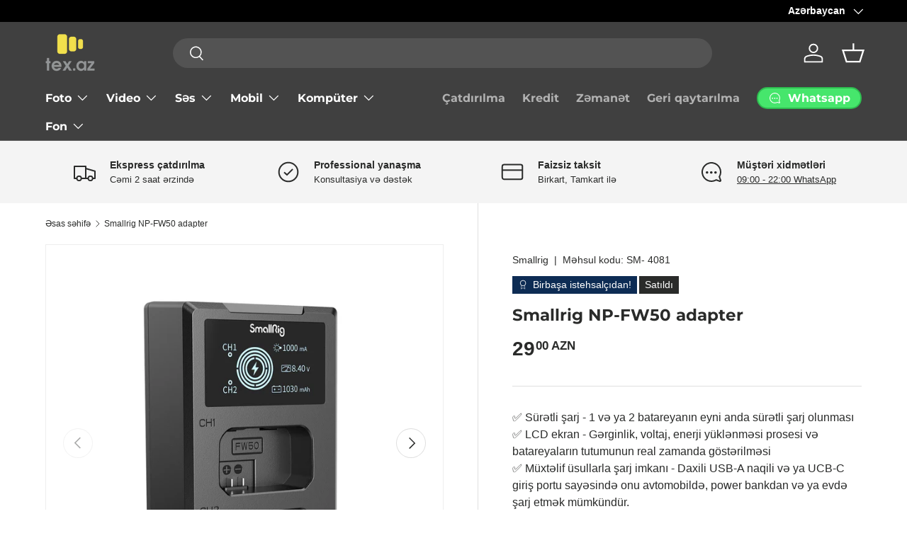

--- FILE ---
content_type: text/html; charset=utf-8
request_url: https://tex.az/products/smallrig-np-fw50-charger
body_size: 31415
content:
<!doctype html>
<html class="no-js" lang="az" dir="ltr">
<head><meta charset="utf-8">
<meta name="viewport" content="width=device-width,initial-scale=1">
<title>Smallrig NP-FW50 adapter &ndash; Tex.az</title><link rel="canonical" href="https://tex.az/products/smallrig-np-fw50-charger"><link rel="icon" href="//tex.az/cdn/shop/files/favicon_texaz.png?crop=center&height=48&v=1709201354&width=48" type="image/png">
  <link rel="apple-touch-icon" href="//tex.az/cdn/shop/files/favicon_texaz.png?crop=center&height=180&v=1709201354&width=180"><meta name="description" content="Smallrig NP-FW50 adapteri yüksək keyfiyyətli və təhlükəsiz adapterdir. Yanmaya davamlı ABS plastik materal onu daha da etibarlı edir. 1 və ya 2 ədəd batareyanı eyni anda sürətli olaraq dolduran adapter eyni zamanda LCD ekranda gərginlik, voltaj, enerji yüklənməsi prosesi və batareyaların tutumunu real zamanda göstərir. Power bank ilə və ya istənilən usb başlıq ilə istifadə etmək mümkündür."><meta property="og:site_name" content="Tex.az">
<meta property="og:url" content="https://tex.az/products/smallrig-np-fw50-charger">
<meta property="og:title" content="Smallrig NP-FW50 adapter">
<meta property="og:type" content="product">
<meta property="og:description" content="Smallrig NP-FW50 adapteri yüksək keyfiyyətli və təhlükəsiz adapterdir. Yanmaya davamlı ABS plastik materal onu daha da etibarlı edir. 1 və ya 2 ədəd batareyanı eyni anda sürətli olaraq dolduran adapter eyni zamanda LCD ekranda gərginlik, voltaj, enerji yüklənməsi prosesi və batareyaların tutumunu real zamanda göstərir. Power bank ilə və ya istənilən usb başlıq ilə istifadə etmək mümkündür."><meta property="og:image" content="http://tex.az/cdn/shop/files/SM-4081.png?crop=center&height=1200&v=1706718633&width=1200">
  <meta property="og:image:secure_url" content="https://tex.az/cdn/shop/files/SM-4081.png?crop=center&height=1200&v=1706718633&width=1200">
  <meta property="og:image:width" content="1341">
  <meta property="og:image:height" content="1341"><meta property="og:price:amount" content="29.00">
  <meta property="og:price:currency" content="AZN"><meta name="twitter:card" content="summary_large_image">
<meta name="twitter:title" content="Smallrig NP-FW50 adapter">
<meta name="twitter:description" content="Smallrig NP-FW50 adapteri yüksək keyfiyyətli və təhlükəsiz adapterdir. Yanmaya davamlı ABS plastik materal onu daha da etibarlı edir. 1 və ya 2 ədəd batareyanı eyni anda sürətli olaraq dolduran adapter eyni zamanda LCD ekranda gərginlik, voltaj, enerji yüklənməsi prosesi və batareyaların tutumunu real zamanda göstərir. Power bank ilə və ya istənilən usb başlıq ilə istifadə etmək mümkündür.">
<link rel="preload" href="//tex.az/cdn/shop/t/45/assets/main.css?v=131442039570320275011727020330" as="style"><style data-shopify>
@font-face {
  font-family: Montserrat;
  font-weight: 700;
  font-style: normal;
  font-display: swap;
  src: url("//tex.az/cdn/fonts/montserrat/montserrat_n7.3c434e22befd5c18a6b4afadb1e3d77c128c7939.woff2") format("woff2"),
       url("//tex.az/cdn/fonts/montserrat/montserrat_n7.5d9fa6e2cae713c8fb539a9876489d86207fe957.woff") format("woff");
}
@font-face {
  font-family: Montserrat;
  font-weight: 700;
  font-style: normal;
  font-display: swap;
  src: url("//tex.az/cdn/fonts/montserrat/montserrat_n7.3c434e22befd5c18a6b4afadb1e3d77c128c7939.woff2") format("woff2"),
       url("//tex.az/cdn/fonts/montserrat/montserrat_n7.5d9fa6e2cae713c8fb539a9876489d86207fe957.woff") format("woff");
}
:root {
      --bg-color: 255 255 255 / 1.0;
      --bg-color-og: 255 255 255 / 1.0;
      --heading-color: 42 43 42;
      --text-color: 42 43 42;
      --text-color-og: 42 43 42;
      --scrollbar-color: 42 43 42;
      --link-color: 42 43 42;
      --link-color-og: 42 43 42;
      --star-color: 255 159 28;--swatch-border-color-default: 212 213 212;
        --swatch-border-color-active: 149 149 149;
        --swatch-card-size: 24px;
        --swatch-variant-picker-size: 64px;--color-scheme-1-bg: 244 244 244 / 1.0;
      --color-scheme-1-grad: linear-gradient(180deg, rgba(244, 244, 244, 1), rgba(244, 244, 244, 1) 100%);
      --color-scheme-1-heading: 42 43 42;
      --color-scheme-1-text: 42 43 42;
      --color-scheme-1-btn-bg: 255 88 13;
      --color-scheme-1-btn-text: 255 255 255;
      --color-scheme-1-btn-bg-hover: 255 124 64;--color-scheme-2-bg: 42 43 42 / 1.0;
      --color-scheme-2-grad: linear-gradient(225deg, rgba(51, 59, 67, 0.88) 8%, rgba(41, 47, 54, 1) 56%, rgba(20, 20, 20, 1) 92%);
      --color-scheme-2-heading: 255 88 13;
      --color-scheme-2-text: 255 255 255;
      --color-scheme-2-btn-bg: 255 88 13;
      --color-scheme-2-btn-text: 255 255 255;
      --color-scheme-2-btn-bg-hover: 255 124 64;--color-scheme-3-bg: 255 88 13 / 1.0;
      --color-scheme-3-grad: linear-gradient(46deg, rgba(234, 73, 0, 1) 8%, rgba(234, 73, 0, 1) 32%, rgba(255, 88, 13, 0.88) 92%);
      --color-scheme-3-heading: 255 255 255;
      --color-scheme-3-text: 255 255 255;
      --color-scheme-3-btn-bg: 42 43 42;
      --color-scheme-3-btn-text: 98 25 121;
      --color-scheme-3-btn-bg-hover: 58 47 63;

      --drawer-bg-color: 255 255 255 / 1.0;
      --drawer-text-color: 42 43 42;

      --panel-bg-color: 244 244 244 / 1.0;
      --panel-heading-color: 42 43 42;
      --panel-text-color: 42 43 42;

      --in-stock-text-color: 13 164 74;
      --low-stock-text-color: 54 55 55;
      --very-low-stock-text-color: 227 43 43;
      --no-stock-text-color: 7 7 7;
      --no-stock-backordered-text-color: 119 119 119;

      --error-bg-color: 252 237 238;
      --error-text-color: 180 12 28;
      --success-bg-color: 232 246 234;
      --success-text-color: 44 126 63;
      --info-bg-color: 228 237 250;
      --info-text-color: 26 102 210;

      --heading-font-family: Montserrat, sans-serif;
      --heading-font-style: normal;
      --heading-font-weight: 700;
      --heading-scale-start: 4;

      --navigation-font-family: Montserrat, sans-serif;
      --navigation-font-style: normal;
      --navigation-font-weight: 700;--heading-text-transform: none;
--subheading-text-transform: none;
      --body-font-family: Helvetica, Arial, sans-serif;
      --body-font-style: normal;
      --body-font-weight: 400;
      --body-font-size: 16;

      --section-gap: 48;
      --heading-gap: calc(8 * var(--space-unit));--grid-column-gap: 20px;--btn-bg-color: 42 43 42;
      --btn-bg-hover-color: 82 83 82;
      --btn-text-color: 255 255 255;
      --btn-bg-color-og: 42 43 42;
      --btn-text-color-og: 255 255 255;
      --btn-alt-bg-color: 255 255 255;
      --btn-alt-bg-alpha: 1.0;
      --btn-alt-text-color: 42 43 42;
      --btn-border-width: 2px;
      --btn-padding-y: 12px;

      
      --btn-border-radius: 28px;
      

      --btn-lg-border-radius: 50%;
      --btn-icon-border-radius: 50%;
      --input-with-btn-inner-radius: var(--btn-border-radius);

      --input-bg-color: 255 255 255 / 1.0;
      --input-text-color: 42 43 42;
      --input-border-width: 2px;
      --input-border-radius: 26px;
      --textarea-border-radius: 12px;
      --input-border-radius: 28px;
      --input-lg-border-radius: 34px;
      --input-bg-color-diff-3: #f7f7f7;
      --input-bg-color-diff-6: #f0f0f0;

      --modal-border-radius: 16px;
      --modal-overlay-color: 0 0 0;
      --modal-overlay-opacity: 0.4;
      --drawer-border-radius: 16px;
      --overlay-border-radius: 0px;--custom-label-bg-color: 13 44 84;
      --custom-label-text-color: 255 255 255;--sale-label-bg-color: 170 17 85;
      --sale-label-text-color: 255 255 255;--sold-out-label-bg-color: 42 43 42;
      --sold-out-label-text-color: 255 255 255;--new-label-bg-color: 127 184 0;
      --new-label-text-color: 255 255 255;--preorder-label-bg-color: 0 166 237;
      --preorder-label-text-color: 255 255 255;

      --page-width: 1260px;
      --gutter-sm: 20px;
      --gutter-md: 32px;
      --gutter-lg: 64px;

      --payment-terms-bg-color: #ffffff;

      --coll-card-bg-color: #f5f5f5;
      --coll-card-border-color: #f2f2f2;
        
          --aos-animate-duration: 1s;
        

        
          --aos-min-width: 0;
        
      

      --reading-width: 48em;
    }

    @media (max-width: 769px) {
      :root {
        --reading-width: 36em;
      }
    }
  </style><link rel="stylesheet" href="//tex.az/cdn/shop/t/45/assets/main.css?v=131442039570320275011727020330">
  <script src="//tex.az/cdn/shop/t/45/assets/main.js?v=15196979400931759961727020330" defer="defer"></script><link rel="preload" href="//tex.az/cdn/fonts/montserrat/montserrat_n7.3c434e22befd5c18a6b4afadb1e3d77c128c7939.woff2" as="font" type="font/woff2" crossorigin fetchpriority="high"><script>window.performance && window.performance.mark && window.performance.mark('shopify.content_for_header.start');</script><meta name="google-site-verification" content="IkL5WhsFPogaIP8OPlg82DrjyLNSXfoJFD5SpDuRLqw">
<meta id="shopify-digital-wallet" name="shopify-digital-wallet" content="/26753040432/digital_wallets/dialog">
<link rel="alternate" hreflang="x-default" href="https://tex.az/products/smallrig-np-fw50-charger">
<link rel="alternate" hreflang="az" href="https://tex.az/products/smallrig-np-fw50-charger">
<link rel="alternate" hreflang="ru" href="https://tex.az/ru/products/smallrig-np-fw50-charger">
<link rel="alternate" hreflang="en" href="https://tex.az/en/products/smallrig-np-fw50-charger">
<link rel="alternate" type="application/json+oembed" href="https://tex.az/products/smallrig-np-fw50-charger.oembed">
<script async="async" src="/checkouts/internal/preloads.js?locale=az-AZ"></script>
<script id="shopify-features" type="application/json">{"accessToken":"65c853850e19b5f448839400dd09bac9","betas":["rich-media-storefront-analytics"],"domain":"tex.az","predictiveSearch":true,"shopId":26753040432,"locale":"en"}</script>
<script>var Shopify = Shopify || {};
Shopify.shop = "tex-az.myshopify.com";
Shopify.locale = "az";
Shopify.currency = {"active":"AZN","rate":"1.0"};
Shopify.country = "AZ";
Shopify.theme = {"name":"LIVE","id":137985851568,"schema_name":"Enterprise","schema_version":"1.4.2","theme_store_id":1657,"role":"main"};
Shopify.theme.handle = "null";
Shopify.theme.style = {"id":null,"handle":null};
Shopify.cdnHost = "tex.az/cdn";
Shopify.routes = Shopify.routes || {};
Shopify.routes.root = "/";</script>
<script type="module">!function(o){(o.Shopify=o.Shopify||{}).modules=!0}(window);</script>
<script>!function(o){function n(){var o=[];function n(){o.push(Array.prototype.slice.apply(arguments))}return n.q=o,n}var t=o.Shopify=o.Shopify||{};t.loadFeatures=n(),t.autoloadFeatures=n()}(window);</script>
<script id="shop-js-analytics" type="application/json">{"pageType":"product"}</script>
<script defer="defer" async type="module" src="//tex.az/cdn/shopifycloud/shop-js/modules/v2/client.init-shop-cart-sync_BN7fPSNr.en.esm.js"></script>
<script defer="defer" async type="module" src="//tex.az/cdn/shopifycloud/shop-js/modules/v2/chunk.common_Cbph3Kss.esm.js"></script>
<script defer="defer" async type="module" src="//tex.az/cdn/shopifycloud/shop-js/modules/v2/chunk.modal_DKumMAJ1.esm.js"></script>
<script type="module">
  await import("//tex.az/cdn/shopifycloud/shop-js/modules/v2/client.init-shop-cart-sync_BN7fPSNr.en.esm.js");
await import("//tex.az/cdn/shopifycloud/shop-js/modules/v2/chunk.common_Cbph3Kss.esm.js");
await import("//tex.az/cdn/shopifycloud/shop-js/modules/v2/chunk.modal_DKumMAJ1.esm.js");

  window.Shopify.SignInWithShop?.initShopCartSync?.({"fedCMEnabled":true,"windoidEnabled":true});

</script>
<script id="__st">var __st={"a":26753040432,"offset":14400,"reqid":"29819364-590b-43dc-afab-c6493ff0909a-1770049225","pageurl":"tex.az\/products\/smallrig-np-fw50-charger","u":"d6c3f96a3f58","p":"product","rtyp":"product","rid":7455349899440};</script>
<script>window.ShopifyPaypalV4VisibilityTracking = true;</script>
<script id="captcha-bootstrap">!function(){'use strict';const t='contact',e='account',n='new_comment',o=[[t,t],['blogs',n],['comments',n],[t,'customer']],c=[[e,'customer_login'],[e,'guest_login'],[e,'recover_customer_password'],[e,'create_customer']],r=t=>t.map((([t,e])=>`form[action*='/${t}']:not([data-nocaptcha='true']) input[name='form_type'][value='${e}']`)).join(','),a=t=>()=>t?[...document.querySelectorAll(t)].map((t=>t.form)):[];function s(){const t=[...o],e=r(t);return a(e)}const i='password',u='form_key',d=['recaptcha-v3-token','g-recaptcha-response','h-captcha-response',i],f=()=>{try{return window.sessionStorage}catch{return}},m='__shopify_v',_=t=>t.elements[u];function p(t,e,n=!1){try{const o=window.sessionStorage,c=JSON.parse(o.getItem(e)),{data:r}=function(t){const{data:e,action:n}=t;return t[m]||n?{data:e,action:n}:{data:t,action:n}}(c);for(const[e,n]of Object.entries(r))t.elements[e]&&(t.elements[e].value=n);n&&o.removeItem(e)}catch(o){console.error('form repopulation failed',{error:o})}}const l='form_type',E='cptcha';function T(t){t.dataset[E]=!0}const w=window,h=w.document,L='Shopify',v='ce_forms',y='captcha';let A=!1;((t,e)=>{const n=(g='f06e6c50-85a8-45c8-87d0-21a2b65856fe',I='https://cdn.shopify.com/shopifycloud/storefront-forms-hcaptcha/ce_storefront_forms_captcha_hcaptcha.v1.5.2.iife.js',D={infoText:'Protected by hCaptcha',privacyText:'Privacy',termsText:'Terms'},(t,e,n)=>{const o=w[L][v],c=o.bindForm;if(c)return c(t,g,e,D).then(n);var r;o.q.push([[t,g,e,D],n]),r=I,A||(h.body.append(Object.assign(h.createElement('script'),{id:'captcha-provider',async:!0,src:r})),A=!0)});var g,I,D;w[L]=w[L]||{},w[L][v]=w[L][v]||{},w[L][v].q=[],w[L][y]=w[L][y]||{},w[L][y].protect=function(t,e){n(t,void 0,e),T(t)},Object.freeze(w[L][y]),function(t,e,n,w,h,L){const[v,y,A,g]=function(t,e,n){const i=e?o:[],u=t?c:[],d=[...i,...u],f=r(d),m=r(i),_=r(d.filter((([t,e])=>n.includes(e))));return[a(f),a(m),a(_),s()]}(w,h,L),I=t=>{const e=t.target;return e instanceof HTMLFormElement?e:e&&e.form},D=t=>v().includes(t);t.addEventListener('submit',(t=>{const e=I(t);if(!e)return;const n=D(e)&&!e.dataset.hcaptchaBound&&!e.dataset.recaptchaBound,o=_(e),c=g().includes(e)&&(!o||!o.value);(n||c)&&t.preventDefault(),c&&!n&&(function(t){try{if(!f())return;!function(t){const e=f();if(!e)return;const n=_(t);if(!n)return;const o=n.value;o&&e.removeItem(o)}(t);const e=Array.from(Array(32),(()=>Math.random().toString(36)[2])).join('');!function(t,e){_(t)||t.append(Object.assign(document.createElement('input'),{type:'hidden',name:u})),t.elements[u].value=e}(t,e),function(t,e){const n=f();if(!n)return;const o=[...t.querySelectorAll(`input[type='${i}']`)].map((({name:t})=>t)),c=[...d,...o],r={};for(const[a,s]of new FormData(t).entries())c.includes(a)||(r[a]=s);n.setItem(e,JSON.stringify({[m]:1,action:t.action,data:r}))}(t,e)}catch(e){console.error('failed to persist form',e)}}(e),e.submit())}));const S=(t,e)=>{t&&!t.dataset[E]&&(n(t,e.some((e=>e===t))),T(t))};for(const o of['focusin','change'])t.addEventListener(o,(t=>{const e=I(t);D(e)&&S(e,y())}));const B=e.get('form_key'),M=e.get(l),P=B&&M;t.addEventListener('DOMContentLoaded',(()=>{const t=y();if(P)for(const e of t)e.elements[l].value===M&&p(e,B);[...new Set([...A(),...v().filter((t=>'true'===t.dataset.shopifyCaptcha))])].forEach((e=>S(e,t)))}))}(h,new URLSearchParams(w.location.search),n,t,e,['guest_login'])})(!0,!0)}();</script>
<script integrity="sha256-4kQ18oKyAcykRKYeNunJcIwy7WH5gtpwJnB7kiuLZ1E=" data-source-attribution="shopify.loadfeatures" defer="defer" src="//tex.az/cdn/shopifycloud/storefront/assets/storefront/load_feature-a0a9edcb.js" crossorigin="anonymous"></script>
<script data-source-attribution="shopify.dynamic_checkout.dynamic.init">var Shopify=Shopify||{};Shopify.PaymentButton=Shopify.PaymentButton||{isStorefrontPortableWallets:!0,init:function(){window.Shopify.PaymentButton.init=function(){};var t=document.createElement("script");t.src="https://tex.az/cdn/shopifycloud/portable-wallets/latest/portable-wallets.en.js",t.type="module",document.head.appendChild(t)}};
</script>
<script data-source-attribution="shopify.dynamic_checkout.buyer_consent">
  function portableWalletsHideBuyerConsent(e){var t=document.getElementById("shopify-buyer-consent"),n=document.getElementById("shopify-subscription-policy-button");t&&n&&(t.classList.add("hidden"),t.setAttribute("aria-hidden","true"),n.removeEventListener("click",e))}function portableWalletsShowBuyerConsent(e){var t=document.getElementById("shopify-buyer-consent"),n=document.getElementById("shopify-subscription-policy-button");t&&n&&(t.classList.remove("hidden"),t.removeAttribute("aria-hidden"),n.addEventListener("click",e))}window.Shopify?.PaymentButton&&(window.Shopify.PaymentButton.hideBuyerConsent=portableWalletsHideBuyerConsent,window.Shopify.PaymentButton.showBuyerConsent=portableWalletsShowBuyerConsent);
</script>
<script data-source-attribution="shopify.dynamic_checkout.cart.bootstrap">document.addEventListener("DOMContentLoaded",(function(){function t(){return document.querySelector("shopify-accelerated-checkout-cart, shopify-accelerated-checkout")}if(t())Shopify.PaymentButton.init();else{new MutationObserver((function(e,n){t()&&(Shopify.PaymentButton.init(),n.disconnect())})).observe(document.body,{childList:!0,subtree:!0})}}));
</script>
<script id="sections-script" data-sections="header,footer" defer="defer" src="//tex.az/cdn/shop/t/45/compiled_assets/scripts.js?v=4925"></script>
<script>window.performance && window.performance.mark && window.performance.mark('shopify.content_for_header.end');</script>
<script src="//tex.az/cdn/shop/t/45/assets/blur-messages.js?v=98620774460636405321727020330" defer="defer"></script>
    <script src="//tex.az/cdn/shop/t/45/assets/animate-on-scroll.js?v=15249566486942820451727020330" defer="defer"></script>
    <link rel="stylesheet" href="//tex.az/cdn/shop/t/45/assets/animate-on-scroll.css?v=116194678796051782541727020330">
  

  <script>document.documentElement.className = document.documentElement.className.replace('no-js', 'js');</script><!-- CC Custom Head Start --><!-- CC Custom Head End --><link href="https://monorail-edge.shopifysvc.com" rel="dns-prefetch">
<script>(function(){if ("sendBeacon" in navigator && "performance" in window) {try {var session_token_from_headers = performance.getEntriesByType('navigation')[0].serverTiming.find(x => x.name == '_s').description;} catch {var session_token_from_headers = undefined;}var session_cookie_matches = document.cookie.match(/_shopify_s=([^;]*)/);var session_token_from_cookie = session_cookie_matches && session_cookie_matches.length === 2 ? session_cookie_matches[1] : "";var session_token = session_token_from_headers || session_token_from_cookie || "";function handle_abandonment_event(e) {var entries = performance.getEntries().filter(function(entry) {return /monorail-edge.shopifysvc.com/.test(entry.name);});if (!window.abandonment_tracked && entries.length === 0) {window.abandonment_tracked = true;var currentMs = Date.now();var navigation_start = performance.timing.navigationStart;var payload = {shop_id: 26753040432,url: window.location.href,navigation_start,duration: currentMs - navigation_start,session_token,page_type: "product"};window.navigator.sendBeacon("https://monorail-edge.shopifysvc.com/v1/produce", JSON.stringify({schema_id: "online_store_buyer_site_abandonment/1.1",payload: payload,metadata: {event_created_at_ms: currentMs,event_sent_at_ms: currentMs}}));}}window.addEventListener('pagehide', handle_abandonment_event);}}());</script>
<script id="web-pixels-manager-setup">(function e(e,d,r,n,o){if(void 0===o&&(o={}),!Boolean(null===(a=null===(i=window.Shopify)||void 0===i?void 0:i.analytics)||void 0===a?void 0:a.replayQueue)){var i,a;window.Shopify=window.Shopify||{};var t=window.Shopify;t.analytics=t.analytics||{};var s=t.analytics;s.replayQueue=[],s.publish=function(e,d,r){return s.replayQueue.push([e,d,r]),!0};try{self.performance.mark("wpm:start")}catch(e){}var l=function(){var e={modern:/Edge?\/(1{2}[4-9]|1[2-9]\d|[2-9]\d{2}|\d{4,})\.\d+(\.\d+|)|Firefox\/(1{2}[4-9]|1[2-9]\d|[2-9]\d{2}|\d{4,})\.\d+(\.\d+|)|Chrom(ium|e)\/(9{2}|\d{3,})\.\d+(\.\d+|)|(Maci|X1{2}).+ Version\/(15\.\d+|(1[6-9]|[2-9]\d|\d{3,})\.\d+)([,.]\d+|)( \(\w+\)|)( Mobile\/\w+|) Safari\/|Chrome.+OPR\/(9{2}|\d{3,})\.\d+\.\d+|(CPU[ +]OS|iPhone[ +]OS|CPU[ +]iPhone|CPU IPhone OS|CPU iPad OS)[ +]+(15[._]\d+|(1[6-9]|[2-9]\d|\d{3,})[._]\d+)([._]\d+|)|Android:?[ /-](13[3-9]|1[4-9]\d|[2-9]\d{2}|\d{4,})(\.\d+|)(\.\d+|)|Android.+Firefox\/(13[5-9]|1[4-9]\d|[2-9]\d{2}|\d{4,})\.\d+(\.\d+|)|Android.+Chrom(ium|e)\/(13[3-9]|1[4-9]\d|[2-9]\d{2}|\d{4,})\.\d+(\.\d+|)|SamsungBrowser\/([2-9]\d|\d{3,})\.\d+/,legacy:/Edge?\/(1[6-9]|[2-9]\d|\d{3,})\.\d+(\.\d+|)|Firefox\/(5[4-9]|[6-9]\d|\d{3,})\.\d+(\.\d+|)|Chrom(ium|e)\/(5[1-9]|[6-9]\d|\d{3,})\.\d+(\.\d+|)([\d.]+$|.*Safari\/(?![\d.]+ Edge\/[\d.]+$))|(Maci|X1{2}).+ Version\/(10\.\d+|(1[1-9]|[2-9]\d|\d{3,})\.\d+)([,.]\d+|)( \(\w+\)|)( Mobile\/\w+|) Safari\/|Chrome.+OPR\/(3[89]|[4-9]\d|\d{3,})\.\d+\.\d+|(CPU[ +]OS|iPhone[ +]OS|CPU[ +]iPhone|CPU IPhone OS|CPU iPad OS)[ +]+(10[._]\d+|(1[1-9]|[2-9]\d|\d{3,})[._]\d+)([._]\d+|)|Android:?[ /-](13[3-9]|1[4-9]\d|[2-9]\d{2}|\d{4,})(\.\d+|)(\.\d+|)|Mobile Safari.+OPR\/([89]\d|\d{3,})\.\d+\.\d+|Android.+Firefox\/(13[5-9]|1[4-9]\d|[2-9]\d{2}|\d{4,})\.\d+(\.\d+|)|Android.+Chrom(ium|e)\/(13[3-9]|1[4-9]\d|[2-9]\d{2}|\d{4,})\.\d+(\.\d+|)|Android.+(UC? ?Browser|UCWEB|U3)[ /]?(15\.([5-9]|\d{2,})|(1[6-9]|[2-9]\d|\d{3,})\.\d+)\.\d+|SamsungBrowser\/(5\.\d+|([6-9]|\d{2,})\.\d+)|Android.+MQ{2}Browser\/(14(\.(9|\d{2,})|)|(1[5-9]|[2-9]\d|\d{3,})(\.\d+|))(\.\d+|)|K[Aa][Ii]OS\/(3\.\d+|([4-9]|\d{2,})\.\d+)(\.\d+|)/},d=e.modern,r=e.legacy,n=navigator.userAgent;return n.match(d)?"modern":n.match(r)?"legacy":"unknown"}(),u="modern"===l?"modern":"legacy",c=(null!=n?n:{modern:"",legacy:""})[u],f=function(e){return[e.baseUrl,"/wpm","/b",e.hashVersion,"modern"===e.buildTarget?"m":"l",".js"].join("")}({baseUrl:d,hashVersion:r,buildTarget:u}),m=function(e){var d=e.version,r=e.bundleTarget,n=e.surface,o=e.pageUrl,i=e.monorailEndpoint;return{emit:function(e){var a=e.status,t=e.errorMsg,s=(new Date).getTime(),l=JSON.stringify({metadata:{event_sent_at_ms:s},events:[{schema_id:"web_pixels_manager_load/3.1",payload:{version:d,bundle_target:r,page_url:o,status:a,surface:n,error_msg:t},metadata:{event_created_at_ms:s}}]});if(!i)return console&&console.warn&&console.warn("[Web Pixels Manager] No Monorail endpoint provided, skipping logging."),!1;try{return self.navigator.sendBeacon.bind(self.navigator)(i,l)}catch(e){}var u=new XMLHttpRequest;try{return u.open("POST",i,!0),u.setRequestHeader("Content-Type","text/plain"),u.send(l),!0}catch(e){return console&&console.warn&&console.warn("[Web Pixels Manager] Got an unhandled error while logging to Monorail."),!1}}}}({version:r,bundleTarget:l,surface:e.surface,pageUrl:self.location.href,monorailEndpoint:e.monorailEndpoint});try{o.browserTarget=l,function(e){var d=e.src,r=e.async,n=void 0===r||r,o=e.onload,i=e.onerror,a=e.sri,t=e.scriptDataAttributes,s=void 0===t?{}:t,l=document.createElement("script"),u=document.querySelector("head"),c=document.querySelector("body");if(l.async=n,l.src=d,a&&(l.integrity=a,l.crossOrigin="anonymous"),s)for(var f in s)if(Object.prototype.hasOwnProperty.call(s,f))try{l.dataset[f]=s[f]}catch(e){}if(o&&l.addEventListener("load",o),i&&l.addEventListener("error",i),u)u.appendChild(l);else{if(!c)throw new Error("Did not find a head or body element to append the script");c.appendChild(l)}}({src:f,async:!0,onload:function(){if(!function(){var e,d;return Boolean(null===(d=null===(e=window.Shopify)||void 0===e?void 0:e.analytics)||void 0===d?void 0:d.initialized)}()){var d=window.webPixelsManager.init(e)||void 0;if(d){var r=window.Shopify.analytics;r.replayQueue.forEach((function(e){var r=e[0],n=e[1],o=e[2];d.publishCustomEvent(r,n,o)})),r.replayQueue=[],r.publish=d.publishCustomEvent,r.visitor=d.visitor,r.initialized=!0}}},onerror:function(){return m.emit({status:"failed",errorMsg:"".concat(f," has failed to load")})},sri:function(e){var d=/^sha384-[A-Za-z0-9+/=]+$/;return"string"==typeof e&&d.test(e)}(c)?c:"",scriptDataAttributes:o}),m.emit({status:"loading"})}catch(e){m.emit({status:"failed",errorMsg:(null==e?void 0:e.message)||"Unknown error"})}}})({shopId: 26753040432,storefrontBaseUrl: "https://tex.az",extensionsBaseUrl: "https://extensions.shopifycdn.com/cdn/shopifycloud/web-pixels-manager",monorailEndpoint: "https://monorail-edge.shopifysvc.com/unstable/produce_batch",surface: "storefront-renderer",enabledBetaFlags: ["2dca8a86"],webPixelsConfigList: [{"id":"487719088","configuration":"{\"config\":\"{\\\"pixel_id\\\":\\\"G-B85219QCKR\\\",\\\"gtag_events\\\":[{\\\"type\\\":\\\"search\\\",\\\"action_label\\\":[\\\"G-B85219QCKR\\\",\\\"AW-965297938\\\/_tOECJGaz-EZEJKOpcwD\\\"]},{\\\"type\\\":\\\"begin_checkout\\\",\\\"action_label\\\":[\\\"G-B85219QCKR\\\",\\\"AW-965297938\\\/2Pq3CJeaz-EZEJKOpcwD\\\"]},{\\\"type\\\":\\\"view_item\\\",\\\"action_label\\\":[\\\"G-B85219QCKR\\\",\\\"AW-965297938\\\/fEc3CI6az-EZEJKOpcwD\\\",\\\"MC-4GLVW8C6QJ\\\"]},{\\\"type\\\":\\\"purchase\\\",\\\"action_label\\\":[\\\"G-B85219QCKR\\\",\\\"AW-965297938\\\/lTXTCIiaz-EZEJKOpcwD\\\",\\\"MC-4GLVW8C6QJ\\\"]},{\\\"type\\\":\\\"page_view\\\",\\\"action_label\\\":[\\\"G-B85219QCKR\\\",\\\"AW-965297938\\\/cop9CIuaz-EZEJKOpcwD\\\",\\\"MC-4GLVW8C6QJ\\\"]},{\\\"type\\\":\\\"add_payment_info\\\",\\\"action_label\\\":[\\\"G-B85219QCKR\\\",\\\"AW-965297938\\\/g2sgCJqaz-EZEJKOpcwD\\\"]},{\\\"type\\\":\\\"add_to_cart\\\",\\\"action_label\\\":[\\\"G-B85219QCKR\\\",\\\"AW-965297938\\\/ru4QCJSaz-EZEJKOpcwD\\\"]}],\\\"enable_monitoring_mode\\\":false}\"}","eventPayloadVersion":"v1","runtimeContext":"OPEN","scriptVersion":"b2a88bafab3e21179ed38636efcd8a93","type":"APP","apiClientId":1780363,"privacyPurposes":[],"dataSharingAdjustments":{"protectedCustomerApprovalScopes":["read_customer_address","read_customer_email","read_customer_name","read_customer_personal_data","read_customer_phone"]}},{"id":"294092976","configuration":"{\"pixel_id\":\"928762585964012\",\"pixel_type\":\"facebook_pixel\",\"metaapp_system_user_token\":\"-\"}","eventPayloadVersion":"v1","runtimeContext":"OPEN","scriptVersion":"ca16bc87fe92b6042fbaa3acc2fbdaa6","type":"APP","apiClientId":2329312,"privacyPurposes":["ANALYTICS","MARKETING","SALE_OF_DATA"],"dataSharingAdjustments":{"protectedCustomerApprovalScopes":["read_customer_address","read_customer_email","read_customer_name","read_customer_personal_data","read_customer_phone"]}},{"id":"53248176","eventPayloadVersion":"v1","runtimeContext":"LAX","scriptVersion":"1","type":"CUSTOM","privacyPurposes":["MARKETING"],"name":"Meta pixel (migrated)"},{"id":"shopify-app-pixel","configuration":"{}","eventPayloadVersion":"v1","runtimeContext":"STRICT","scriptVersion":"0450","apiClientId":"shopify-pixel","type":"APP","privacyPurposes":["ANALYTICS","MARKETING"]},{"id":"shopify-custom-pixel","eventPayloadVersion":"v1","runtimeContext":"LAX","scriptVersion":"0450","apiClientId":"shopify-pixel","type":"CUSTOM","privacyPurposes":["ANALYTICS","MARKETING"]}],isMerchantRequest: false,initData: {"shop":{"name":"Tex.az","paymentSettings":{"currencyCode":"AZN"},"myshopifyDomain":"tex-az.myshopify.com","countryCode":"AZ","storefrontUrl":"https:\/\/tex.az"},"customer":null,"cart":null,"checkout":null,"productVariants":[{"price":{"amount":29.0,"currencyCode":"AZN"},"product":{"title":"Smallrig NP-FW50 adapter","vendor":"Smallrig","id":"7455349899440","untranslatedTitle":"Smallrig NP-FW50 adapter","url":"\/products\/smallrig-np-fw50-charger","type":""},"id":"43102680318128","image":{"src":"\/\/tex.az\/cdn\/shop\/files\/SM-4081.png?v=1706718633"},"sku":"SM- 4081","title":"Default Title","untranslatedTitle":"Default Title"}],"purchasingCompany":null},},"https://tex.az/cdn","1d2a099fw23dfb22ep557258f5m7a2edbae",{"modern":"","legacy":""},{"shopId":"26753040432","storefrontBaseUrl":"https:\/\/tex.az","extensionBaseUrl":"https:\/\/extensions.shopifycdn.com\/cdn\/shopifycloud\/web-pixels-manager","surface":"storefront-renderer","enabledBetaFlags":"[\"2dca8a86\"]","isMerchantRequest":"false","hashVersion":"1d2a099fw23dfb22ep557258f5m7a2edbae","publish":"custom","events":"[[\"page_viewed\",{}],[\"product_viewed\",{\"productVariant\":{\"price\":{\"amount\":29.0,\"currencyCode\":\"AZN\"},\"product\":{\"title\":\"Smallrig NP-FW50 adapter\",\"vendor\":\"Smallrig\",\"id\":\"7455349899440\",\"untranslatedTitle\":\"Smallrig NP-FW50 adapter\",\"url\":\"\/products\/smallrig-np-fw50-charger\",\"type\":\"\"},\"id\":\"43102680318128\",\"image\":{\"src\":\"\/\/tex.az\/cdn\/shop\/files\/SM-4081.png?v=1706718633\"},\"sku\":\"SM- 4081\",\"title\":\"Default Title\",\"untranslatedTitle\":\"Default Title\"}}]]"});</script><script>
  window.ShopifyAnalytics = window.ShopifyAnalytics || {};
  window.ShopifyAnalytics.meta = window.ShopifyAnalytics.meta || {};
  window.ShopifyAnalytics.meta.currency = 'AZN';
  var meta = {"product":{"id":7455349899440,"gid":"gid:\/\/shopify\/Product\/7455349899440","vendor":"Smallrig","type":"","handle":"smallrig-np-fw50-charger","variants":[{"id":43102680318128,"price":2900,"name":"Smallrig NP-FW50 adapter","public_title":null,"sku":"SM- 4081"}],"remote":false},"page":{"pageType":"product","resourceType":"product","resourceId":7455349899440,"requestId":"29819364-590b-43dc-afab-c6493ff0909a-1770049225"}};
  for (var attr in meta) {
    window.ShopifyAnalytics.meta[attr] = meta[attr];
  }
</script>
<script class="analytics">
  (function () {
    var customDocumentWrite = function(content) {
      var jquery = null;

      if (window.jQuery) {
        jquery = window.jQuery;
      } else if (window.Checkout && window.Checkout.$) {
        jquery = window.Checkout.$;
      }

      if (jquery) {
        jquery('body').append(content);
      }
    };

    var hasLoggedConversion = function(token) {
      if (token) {
        return document.cookie.indexOf('loggedConversion=' + token) !== -1;
      }
      return false;
    }

    var setCookieIfConversion = function(token) {
      if (token) {
        var twoMonthsFromNow = new Date(Date.now());
        twoMonthsFromNow.setMonth(twoMonthsFromNow.getMonth() + 2);

        document.cookie = 'loggedConversion=' + token + '; expires=' + twoMonthsFromNow;
      }
    }

    var trekkie = window.ShopifyAnalytics.lib = window.trekkie = window.trekkie || [];
    if (trekkie.integrations) {
      return;
    }
    trekkie.methods = [
      'identify',
      'page',
      'ready',
      'track',
      'trackForm',
      'trackLink'
    ];
    trekkie.factory = function(method) {
      return function() {
        var args = Array.prototype.slice.call(arguments);
        args.unshift(method);
        trekkie.push(args);
        return trekkie;
      };
    };
    for (var i = 0; i < trekkie.methods.length; i++) {
      var key = trekkie.methods[i];
      trekkie[key] = trekkie.factory(key);
    }
    trekkie.load = function(config) {
      trekkie.config = config || {};
      trekkie.config.initialDocumentCookie = document.cookie;
      var first = document.getElementsByTagName('script')[0];
      var script = document.createElement('script');
      script.type = 'text/javascript';
      script.onerror = function(e) {
        var scriptFallback = document.createElement('script');
        scriptFallback.type = 'text/javascript';
        scriptFallback.onerror = function(error) {
                var Monorail = {
      produce: function produce(monorailDomain, schemaId, payload) {
        var currentMs = new Date().getTime();
        var event = {
          schema_id: schemaId,
          payload: payload,
          metadata: {
            event_created_at_ms: currentMs,
            event_sent_at_ms: currentMs
          }
        };
        return Monorail.sendRequest("https://" + monorailDomain + "/v1/produce", JSON.stringify(event));
      },
      sendRequest: function sendRequest(endpointUrl, payload) {
        // Try the sendBeacon API
        if (window && window.navigator && typeof window.navigator.sendBeacon === 'function' && typeof window.Blob === 'function' && !Monorail.isIos12()) {
          var blobData = new window.Blob([payload], {
            type: 'text/plain'
          });

          if (window.navigator.sendBeacon(endpointUrl, blobData)) {
            return true;
          } // sendBeacon was not successful

        } // XHR beacon

        var xhr = new XMLHttpRequest();

        try {
          xhr.open('POST', endpointUrl);
          xhr.setRequestHeader('Content-Type', 'text/plain');
          xhr.send(payload);
        } catch (e) {
          console.log(e);
        }

        return false;
      },
      isIos12: function isIos12() {
        return window.navigator.userAgent.lastIndexOf('iPhone; CPU iPhone OS 12_') !== -1 || window.navigator.userAgent.lastIndexOf('iPad; CPU OS 12_') !== -1;
      }
    };
    Monorail.produce('monorail-edge.shopifysvc.com',
      'trekkie_storefront_load_errors/1.1',
      {shop_id: 26753040432,
      theme_id: 137985851568,
      app_name: "storefront",
      context_url: window.location.href,
      source_url: "//tex.az/cdn/s/trekkie.storefront.c59ea00e0474b293ae6629561379568a2d7c4bba.min.js"});

        };
        scriptFallback.async = true;
        scriptFallback.src = '//tex.az/cdn/s/trekkie.storefront.c59ea00e0474b293ae6629561379568a2d7c4bba.min.js';
        first.parentNode.insertBefore(scriptFallback, first);
      };
      script.async = true;
      script.src = '//tex.az/cdn/s/trekkie.storefront.c59ea00e0474b293ae6629561379568a2d7c4bba.min.js';
      first.parentNode.insertBefore(script, first);
    };
    trekkie.load(
      {"Trekkie":{"appName":"storefront","development":false,"defaultAttributes":{"shopId":26753040432,"isMerchantRequest":null,"themeId":137985851568,"themeCityHash":"7708645040389279873","contentLanguage":"az","currency":"AZN","eventMetadataId":"cc6b5845-8d7e-49dd-9240-2f9e78551a4a"},"isServerSideCookieWritingEnabled":true,"monorailRegion":"shop_domain","enabledBetaFlags":["65f19447","b5387b81"]},"Session Attribution":{},"S2S":{"facebookCapiEnabled":true,"source":"trekkie-storefront-renderer","apiClientId":580111}}
    );

    var loaded = false;
    trekkie.ready(function() {
      if (loaded) return;
      loaded = true;

      window.ShopifyAnalytics.lib = window.trekkie;

      var originalDocumentWrite = document.write;
      document.write = customDocumentWrite;
      try { window.ShopifyAnalytics.merchantGoogleAnalytics.call(this); } catch(error) {};
      document.write = originalDocumentWrite;

      window.ShopifyAnalytics.lib.page(null,{"pageType":"product","resourceType":"product","resourceId":7455349899440,"requestId":"29819364-590b-43dc-afab-c6493ff0909a-1770049225","shopifyEmitted":true});

      var match = window.location.pathname.match(/checkouts\/(.+)\/(thank_you|post_purchase)/)
      var token = match? match[1]: undefined;
      if (!hasLoggedConversion(token)) {
        setCookieIfConversion(token);
        window.ShopifyAnalytics.lib.track("Viewed Product",{"currency":"AZN","variantId":43102680318128,"productId":7455349899440,"productGid":"gid:\/\/shopify\/Product\/7455349899440","name":"Smallrig NP-FW50 adapter","price":"29.00","sku":"SM- 4081","brand":"Smallrig","variant":null,"category":"","nonInteraction":true,"remote":false},undefined,undefined,{"shopifyEmitted":true});
      window.ShopifyAnalytics.lib.track("monorail:\/\/trekkie_storefront_viewed_product\/1.1",{"currency":"AZN","variantId":43102680318128,"productId":7455349899440,"productGid":"gid:\/\/shopify\/Product\/7455349899440","name":"Smallrig NP-FW50 adapter","price":"29.00","sku":"SM- 4081","brand":"Smallrig","variant":null,"category":"","nonInteraction":true,"remote":false,"referer":"https:\/\/tex.az\/products\/smallrig-np-fw50-charger"});
      }
    });


        var eventsListenerScript = document.createElement('script');
        eventsListenerScript.async = true;
        eventsListenerScript.src = "//tex.az/cdn/shopifycloud/storefront/assets/shop_events_listener-3da45d37.js";
        document.getElementsByTagName('head')[0].appendChild(eventsListenerScript);

})();</script>
  <script>
  if (!window.ga || (window.ga && typeof window.ga !== 'function')) {
    window.ga = function ga() {
      (window.ga.q = window.ga.q || []).push(arguments);
      if (window.Shopify && window.Shopify.analytics && typeof window.Shopify.analytics.publish === 'function') {
        window.Shopify.analytics.publish("ga_stub_called", {}, {sendTo: "google_osp_migration"});
      }
      console.error("Shopify's Google Analytics stub called with:", Array.from(arguments), "\nSee https://help.shopify.com/manual/promoting-marketing/pixels/pixel-migration#google for more information.");
    };
    if (window.Shopify && window.Shopify.analytics && typeof window.Shopify.analytics.publish === 'function') {
      window.Shopify.analytics.publish("ga_stub_initialized", {}, {sendTo: "google_osp_migration"});
    }
  }
</script>
<script
  defer
  src="https://tex.az/cdn/shopifycloud/perf-kit/shopify-perf-kit-3.1.0.min.js"
  data-application="storefront-renderer"
  data-shop-id="26753040432"
  data-render-region="gcp-us-east1"
  data-page-type="product"
  data-theme-instance-id="137985851568"
  data-theme-name="Enterprise"
  data-theme-version="1.4.2"
  data-monorail-region="shop_domain"
  data-resource-timing-sampling-rate="10"
  data-shs="true"
  data-shs-beacon="true"
  data-shs-export-with-fetch="true"
  data-shs-logs-sample-rate="1"
  data-shs-beacon-endpoint="https://tex.az/api/collect"
></script>
</head>

  
<body class="cc-animate-enabled">
  <a class="skip-link btn btn--primary visually-hidden" href="#main-content">Məzmuna keçin</a><!-- BEGIN sections: header-group -->
<div id="shopify-section-sections--17299218497712__announcement" class="shopify-section shopify-section-group-header-group cc-announcement">
<link href="//tex.az/cdn/shop/t/45/assets/announcement.css?v=64767389152932430921727020330" rel="stylesheet" type="text/css" media="all" />
  <script src="//tex.az/cdn/shop/t/45/assets/announcement.js?v=104149175048479582391727020330" defer="defer"></script><style data-shopify>.announcement {
      --announcement-text-color: 255 255 255;
      background-color: #000000;
    }</style><script src="//tex.az/cdn/shop/t/45/assets/custom-select.js?v=147432982730571550041727020330" defer="defer"></script><announcement-bar class="announcement block text-body-small" data-slide-delay="7000">
    <div class="container">
      <div class="flex">
        <div class="announcement__col--left announcement__col--align-left"></div>

        
          <div class="announcement__col--right hidden md:flex md:items-center"><div class="announcement__localization">
                <form method="post" action="/localization" id="nav-localization" accept-charset="UTF-8" class="form localization no-js-hidden" enctype="multipart/form-data"><input type="hidden" name="form_type" value="localization" /><input type="hidden" name="utf8" value="✓" /><input type="hidden" name="_method" value="put" /><input type="hidden" name="return_to" value="/products/smallrig-np-fw50-charger" /><div class="localization__grid"><div class="localization__selector">
        <input type="hidden" name="locale_code" value="az">
<custom-select id="nav-localization-language"><label class="label visually-hidden no-js-hidden" for="nav-localization-language-button">Dil</label><div class="custom-select relative w-full no-js-hidden"><button class="custom-select__btn input items-center" type="button"
            aria-expanded="false" aria-haspopup="listbox" id="nav-localization-language-button"
            >
      <span class="text-start">Azərbaycan</span>
      <svg width="20" height="20" viewBox="0 0 24 24" class="icon" role="presentation" focusable="false" aria-hidden="true">
        <path d="M20 8.5 12.5 16 5 8.5" stroke="currentColor" stroke-width="1.5" fill="none"/>
      </svg>
    </button>
    <ul class="custom-select__listbox absolute invisible" role="listbox" tabindex="-1"
        aria-hidden="true" hidden aria-activedescendant="nav-localization-language-opt-0"><li class="custom-select__option flex items-center js-option" id="nav-localization-language-opt-0" role="option"
            data-value="az"
            
             aria-selected="true">
          <span class="pointer-events-none">Azərbaycan</span>
        </li><li class="custom-select__option flex items-center js-option" id="nav-localization-language-opt-1" role="option"
            data-value="ru"
            
            >
          <span class="pointer-events-none">Русский</span>
        </li><li class="custom-select__option flex items-center js-option" id="nav-localization-language-opt-2" role="option"
            data-value="en"
            
            >
          <span class="pointer-events-none">English</span>
        </li></ul>
  </div></custom-select></div></div><script>
    document.getElementById('nav-localization').addEventListener('change', (evt) => {
      const input = evt.target.previousElementSibling;
      if (input && input.tagName === 'INPUT') {
        input.value = evt.detail.selectedValue;
        evt.currentTarget.submit();
      }
    });
  </script></form>
              </div></div></div>
    </div>
  </announcement-bar>
</div><div id="shopify-section-sections--17299218497712__header" class="shopify-section shopify-section-group-header-group cc-header">
<style data-shopify>.header {
  --bg-color: 64 64 64 / 1.0;
  --text-color: 255 255 255;
  --nav-bg-color: 64 64 64;
  --nav-text-color: 255 255 255;
  --nav-child-bg-color:  64 64 64;
  --nav-child-text-color: 255 255 255;
  --header-accent-color: 96 96 96;
  --search-bg-color: #535353;
  
  
  }</style><store-header class="header bg-theme-bg text-theme-text has-motion search-is-collapsed"data-is-sticky="true"data-is-search-minimised="true"style="--header-transition-speed: 300ms">
  <header class="header__grid header__grid--left-logo container flex flex-wrap items-center">
    <div class="header__logo logo flex js-closes-menu"><a class="logo__link inline-block" href="/"><span class="flex" style="max-width: 70px;">
              <img srcset="//tex.az/cdn/shop/files/tex_az_logo_png_small_bc8876d2-1663-496b-8101-ec7839c365ce.png?v=1707929559&width=70, //tex.az/cdn/shop/files/tex_az_logo_png_small_bc8876d2-1663-496b-8101-ec7839c365ce.png?v=1707929559&width=140 2x" src="//tex.az/cdn/shop/files/tex_az_logo_png_small_bc8876d2-1663-496b-8101-ec7839c365ce.png?v=1707929559&width=140"
           style="object-position: 50.0% 50.0%" loading="eager"
           width="140"
           height="109"
           alt="Tex.az">
            </span></a></div><link rel="stylesheet" href="//tex.az/cdn/shop/t/45/assets/predictive-search.css?v=33632668381892787391727020330" media="print" onload="this.media='all'">
        <script src="//tex.az/cdn/shop/t/45/assets/predictive-search.js?v=150886288057876002151727020330" defer="defer"></script>
        <script src="//tex.az/cdn/shop/t/45/assets/tabs.js?v=135558236254064818051727020330" defer="defer"></script><div class="header__search header__search--collapsible-mob js-search-bar relative js-closes-menu" id="search-bar"><link rel="stylesheet" href="//tex.az/cdn/shop/t/45/assets/search-suggestions.css?v=42785600753809748511727020330" media="print" onload="this.media='all'"><predictive-search class="block" data-loading-text="Yüklənir..."><form class="search relative search--speech" role="search" action="/search" method="get">
    <label class="label visually-hidden" for="header-search">Axtar</label>
    <script src="//tex.az/cdn/shop/t/45/assets/search-form.js?v=43677551656194261111727020330" defer="defer"></script>
    <search-form class="search__form block">
      <input type="hidden" name="type" value="product,page,article">
      <input type="hidden" name="options[prefix]" value="last">
      <input type="search"
             class="search__input w-full input js-search-input"
             id="header-search"
             name="q"
             placeholder=""
             
               data-placeholder-one=""
             
             
               data-placeholder-two=""
             
             
               data-placeholder-three=""
             
             data-placeholder-prompts-mob="false"
             
               data-typing-speed="100"
               data-deleting-speed="60"
               data-delay-after-deleting="500"
               data-delay-before-first-delete="2000"
               data-delay-after-word-typed="2400"
             
             role="combobox"
               autocomplete="off"
               aria-autocomplete="list"
               aria-controls="predictive-search-results"
               aria-owns="predictive-search-results"
               aria-haspopup="listbox"
               aria-expanded="false"
               spellcheck="false"><button class="search__submit text-current absolute focus-inset start"><span class="visually-hidden">Axtar</span><svg width="21" height="23" viewBox="0 0 21 23" fill="currentColor" aria-hidden="true" focusable="false" role="presentation" class="icon"><path d="M14.398 14.483 19 19.514l-1.186 1.014-4.59-5.017a8.317 8.317 0 0 1-4.888 1.578C3.732 17.089 0 13.369 0 8.779S3.732.472 8.336.472c4.603 0 8.335 3.72 8.335 8.307a8.265 8.265 0 0 1-2.273 5.704ZM8.336 15.53c3.74 0 6.772-3.022 6.772-6.75 0-3.729-3.031-6.75-6.772-6.75S1.563 5.051 1.563 8.78c0 3.728 3.032 6.75 6.773 6.75Z"/></svg>
</button>
<button type="button" class="search__reset text-current vertical-center absolute focus-inset js-search-reset" hidden>
        <span class="visually-hidden">Sıfırla</span>
        <svg width="24" height="24" viewBox="0 0 24 24" stroke="currentColor" stroke-width="1.5" fill="none" fill-rule="evenodd" stroke-linejoin="round" aria-hidden="true" focusable="false" role="presentation" class="icon"><path d="M5 19 19 5M5 5l14 14"/></svg>
      </button><speech-search-button class="search__speech focus-inset end hidden" tabindex="0" title="Səs ilə axtarış"
          style="--speech-icon-color: #ff580d">
          <svg width="24" height="24" viewBox="0 0 24 24" aria-hidden="true" focusable="false" role="presentation" class="icon"><path fill="currentColor" d="M17.3 11c0 3-2.54 5.1-5.3 5.1S6.7 14 6.7 11H5c0 3.41 2.72 6.23 6 6.72V21h2v-3.28c3.28-.49 6-3.31 6-6.72m-8.2-6.1c0-.66.54-1.2 1.2-1.2.66 0 1.2.54 1.2 1.2l-.01 6.2c0 .66-.53 1.2-1.19 1.2-.66 0-1.2-.54-1.2-1.2M12 14a3 3 0 0 0 3-3V5a3 3 0 0 0-3-3 3 3 0 0 0-3 3v6a3 3 0 0 0 3 3Z"/></svg>
        </speech-search-button>

        <link href="//tex.az/cdn/shop/t/45/assets/speech-search.css?v=47207760375520952331727020330" rel="stylesheet" type="text/css" media="all" />
        <script src="//tex.az/cdn/shop/t/45/assets/speech-search.js?v=106462966657620737681727020330" defer="defer"></script></search-form><div class="js-search-results" tabindex="-1" data-predictive-search></div>
      <span class="js-search-status visually-hidden" role="status" aria-hidden="true"></span></form>
  <div class="overlay fixed top-0 right-0 bottom-0 left-0 js-search-overlay"></div></predictive-search>
      </div><div class="header__icons flex justify-end mis-auto js-closes-menu"><a class="header__icon md:hidden js-show-search" href="/search" aria-controls="search-bar">
            <svg width="21" height="23" viewBox="0 0 21 23" fill="currentColor" aria-hidden="true" focusable="false" role="presentation" class="icon"><path d="M14.398 14.483 19 19.514l-1.186 1.014-4.59-5.017a8.317 8.317 0 0 1-4.888 1.578C3.732 17.089 0 13.369 0 8.779S3.732.472 8.336.472c4.603 0 8.335 3.72 8.335 8.307a8.265 8.265 0 0 1-2.273 5.704ZM8.336 15.53c3.74 0 6.772-3.022 6.772-6.75 0-3.729-3.031-6.75-6.772-6.75S1.563 5.051 1.563 8.78c0 3.728 3.032 6.75 6.773 6.75Z"/></svg>
            <span class="visually-hidden">Axtarış</span>
          </a><a class="header__icon text-current" href="https://shopify.com/26753040432/account?locale=az&region_country=AZ">
            <svg width="24" height="24" viewBox="0 0 24 24" fill="currentColor" aria-hidden="true" focusable="false" role="presentation" class="icon"><path d="M12 2a5 5 0 1 1 0 10 5 5 0 0 1 0-10zm0 1.429a3.571 3.571 0 1 0 0 7.142 3.571 3.571 0 0 0 0-7.142zm0 10c2.558 0 5.114.471 7.664 1.411A3.571 3.571 0 0 1 22 18.19v3.096c0 .394-.32.714-.714.714H2.714A.714.714 0 0 1 2 21.286V18.19c0-1.495.933-2.833 2.336-3.35 2.55-.94 5.106-1.411 7.664-1.411zm0 1.428c-2.387 0-4.775.44-7.17 1.324a2.143 2.143 0 0 0-1.401 2.01v2.38H20.57v-2.38c0-.898-.56-1.7-1.401-2.01-2.395-.885-4.783-1.324-7.17-1.324z"/></svg>
            <span class="visually-hidden">Daxil ol</span>
          </a><a class="header__icon relative text-current" id="cart-icon" href="/cart" data-no-instant><svg width="21" height="19" viewBox="0 0 21 19" fill="currentColor" aria-hidden="true" focusable="false" role="presentation" class="icon"><path d="M10 6.25V.5h1.5v5.75H21l-3.818 12H3.818L0 6.25h10Zm-7.949 1.5 2.864 9h11.17l2.864-9H2.05h.001Z"/></svg><span class="visually-hidden">Səbət</span><div id="cart-icon-bubble"></div>
      </a>
    </div><main-menu class="main-menu main-menu--left-mob" data-menu-sensitivity="200">
        <details class="main-menu__disclosure has-motion" open>
          <summary class="main-menu__toggle md:hidden">
            <span class="main-menu__toggle-icon" aria-hidden="true"></span>
            <span class="visually-hidden">Menyu</span>
          </summary>
          <div class="main-menu__content has-motion justify-between">
            <nav aria-label="İlkin">
              <ul class="main-nav"><li><details class="js-mega-nav" >
                        <summary class="main-nav__item--toggle relative js-nav-hover js-toggle">
                          <a class="main-nav__item main-nav__item--primary main-nav__item-content" href="/collections/foto">
                            Foto<svg width="24" height="24" viewBox="0 0 24 24" aria-hidden="true" focusable="false" role="presentation" class="icon"><path d="M20 8.5 12.5 16 5 8.5" stroke="currentColor" stroke-width="1.5" fill="none"/></svg>
                          </a>
                        </summary><div class="main-nav__child mega-nav mega-nav--sidebar has-motion">
                          <div class="container">
                            <ul class="child-nav ">
                              <li class="md:hidden">
                                <button type="button" class="main-nav__item main-nav__item--back relative js-back">
                                  <div class="main-nav__item-content text-start">
                                    <svg width="24" height="24" viewBox="0 0 24 24" fill="currentColor" aria-hidden="true" focusable="false" role="presentation" class="icon"><path d="m6.797 11.625 8.03-8.03 1.06 1.06-6.97 6.97 6.97 6.97-1.06 1.06z"/></svg> Geri</div>
                                </button>
                              </li>

                              <li class="md:hidden">
                                <a href="/collections/foto" class="main-nav__item child-nav__item large-text main-nav__item-header">Foto</a>
                              </li><li><nav-menu class="js-mega-nav">
                                      <details open>
                                        <summary class="child-nav__item--toggle main-nav__item--toggle relative js-no-toggle-md js-sidebar-hover is-visible">
                                          <div class="main-nav__item-content child-nav__collection-image w-full"><div class="main-nav__collection-image main-nav__collection-image--flex main-nav__collection-image--large media relative">
                                                <img data-src="//tex.az/cdn/shop/collections/Camera.jpg?v=1709298686&width=80"
           class="img-fit no-js-hidden" loading="lazy"
           width="80"
           height=""
           alt="Kamera və linza"><noscript>
      <img src="//tex.az/cdn/shop/collections/Camera.jpg?v=1709298686&width=80"
           loading="lazy"
           class="img-fit" width="80"
           height=""
           alt="Kamera və linza">
    </noscript>
                                              </div><a class="child-nav__item main-nav__item main-nav__item-content" href="/collections/kamera-linza" data-no-instant>Kamera və linza<svg width="24" height="24" viewBox="0 0 24 24" aria-hidden="true" focusable="false" role="presentation" class="icon"><path d="M20 8.5 12.5 16 5 8.5" stroke="currentColor" stroke-width="1.5" fill="none"/></svg>
                                            </a>
                                          </div>
                                        </summary>

                                        <div class="disclosure__panel has-motion"><ul class="main-nav__grandchild has-motion main-nav__grandchild-grid grid grid-cols-2 gap-theme md:grid md:nav-gap-x-8 md:nav-gap-y-4 md:nav-grid-cols-4" role="list" style=""><li><a class="grandchild-nav__item main-nav__item" href="/collections/kamera"><div class="media relative mb-2 w-full grandchild-nav__image"style="padding-top: 100%;"><img src="//tex.az/cdn/shop/collections/X-H2S.jpg?crop=center&height=300&v=1709210210&width=300"
                                                           class="img-fit"
                                                           loading="lazy"
                                                           alt="Fotoaparat"
                                                           height="300"
                                                           width="300">
</div>Fotoaparat</a>
                                              </li><li><a class="grandchild-nav__item main-nav__item" href="/collections/linzalar"><div class="media relative mb-2 w-full grandchild-nav__image"style="padding-top: 100%;"><img src="//tex.az/cdn/shop/files/L-512.jpg?crop=center&height=300&v=1707402595&width=300"
                                                           class="img-fit"
                                                           loading="lazy"
                                                           alt="Linza"
                                                           height="300"
                                                           width="300">
</div>Linza</a>
                                              </li><li><a class="grandchild-nav__item main-nav__item" href="/collections/linza-ceviriciler"><div class="media relative mb-2 w-full grandchild-nav__image"style="padding-top: 100%;"><img src="//tex.az/cdn/shop/files/L-652.jpg?crop=center&height=300&v=1765726067&width=300"
                                                           class="img-fit"
                                                           loading="lazy"
                                                           alt="Linza çeviricilər"
                                                           height="300"
                                                           width="300">
</div>Linza çeviricilər</a>
                                              </li><li><a class="grandchild-nav__item main-nav__item" href="/collections/filterler"><div class="media relative mb-2 w-full grandchild-nav__image"style="padding-top: 100%;"><img src="//tex.az/cdn/shop/files/N-044.jpg?crop=center&height=300&v=1764005130&width=300"
                                                           class="img-fit"
                                                           loading="lazy"
                                                           alt="Filterlər"
                                                           height="300"
                                                           width="300">
</div>Filterlər</a>
                                              </li><li><a class="grandchild-nav__item main-nav__item" href="/collections/lens-hood"><div class="media relative mb-2 w-full grandchild-nav__image"style="padding-top: 100%;"><img src="//tex.az/cdn/shop/files/L-663HB-35.png?crop=center&height=300&v=1763296831&width=300"
                                                           class="img-fit"
                                                           loading="lazy"
                                                           alt="Blendalar"
                                                           height="300"
                                                           width="300">
</div>Blendalar</a>
                                              </li></ul>
                                        </div>
                                      </details>
                                    </nav-menu></li><li><nav-menu class="js-mega-nav">
                                      <details open>
                                        <summary class="child-nav__item--toggle main-nav__item--toggle relative js-no-toggle-md js-sidebar-hover">
                                          <div class="main-nav__item-content child-nav__collection-image w-full"><div class="main-nav__collection-image main-nav__collection-image--flex main-nav__collection-image--large media relative">
                                                <img data-src="//tex.az/cdn/shop/collections/Accesories.jpg?v=1709304399&width=80"
           class="img-fit no-js-hidden" loading="lazy"
           width="80"
           height=""
           alt="Aksesuarlar"><noscript>
      <img src="//tex.az/cdn/shop/collections/Accesories.jpg?v=1709304399&width=80"
           loading="lazy"
           class="img-fit" width="80"
           height=""
           alt="Aksesuarlar">
    </noscript>
                                              </div><a class="child-nav__item main-nav__item main-nav__item-content" href="/collections/aksesuarlar" data-no-instant>Aksesuarlar<svg width="24" height="24" viewBox="0 0 24 24" aria-hidden="true" focusable="false" role="presentation" class="icon"><path d="M20 8.5 12.5 16 5 8.5" stroke="currentColor" stroke-width="1.5" fill="none"/></svg>
                                            </a>
                                          </div>
                                        </summary>

                                        <div class="disclosure__panel has-motion"><ul class="main-nav__grandchild has-motion main-nav__grandchild-grid grid grid-cols-2 gap-theme md:grid md:nav-gap-x-8 md:nav-gap-y-4 md:nav-grid-cols-4" role="list" style=""><li><a class="grandchild-nav__item main-nav__item" href="/collections/stativl%C9%99r"><div class="media relative mb-2 w-full grandchild-nav__image"style="padding-top: 100%;"><img src="//tex.az/cdn/shop/files/L-559.jpg?crop=center&height=300&v=1719915673&width=300"
                                                           class="img-fit"
                                                           loading="lazy"
                                                           alt="Ştativlər"
                                                           height="300"
                                                           width="300">
</div>Ştativlər</a>
                                              </li><li><a class="grandchild-nav__item main-nav__item" href="/collections/monopod"><div class="media relative mb-2 w-full grandchild-nav__image"style="padding-top: 100%;"><img src="//tex.az/cdn/shop/files/N-049_jpg.webp?crop=center&height=300&v=1768850414&width=300"
                                                           class="img-fit"
                                                           loading="lazy"
                                                           alt="Monopodlar"
                                                           height="300"
                                                           width="300">
</div>Monopodlar</a>
                                              </li><li><a class="grandchild-nav__item main-nav__item" href="/collections/monitors"><div class="media relative mb-2 w-full grandchild-nav__image"style="padding-top: 100%;"><img src="//tex.az/cdn/shop/files/N-051.jpg?crop=center&height=300&v=1769458720&width=300"
                                                           class="img-fit"
                                                           loading="lazy"
                                                           alt="Monitor"
                                                           height="300"
                                                           width="300">
</div>Monitor</a>
                                              </li><li><a class="grandchild-nav__item main-nav__item" href="/collections/cantalar"><div class="media relative mb-2 w-full grandchild-nav__image"style="padding-top: 100%;"><img src="//tex.az/cdn/shop/files/L-586.jpg?crop=center&height=300&v=1743370947&width=300"
                                                           class="img-fit"
                                                           loading="lazy"
                                                           alt="Çantalar"
                                                           height="300"
                                                           width="300">
</div>Çantalar</a>
                                              </li><li><a class="grandchild-nav__item main-nav__item" href="/collections/keysler"><div class="media relative mb-2 w-full grandchild-nav__image"style="padding-top: 100%;"><img src="//tex.az/cdn/shop/files/siliconcase.jpg?crop=center&height=300&v=1767527196&width=300"
                                                           class="img-fit"
                                                           loading="lazy"
                                                           alt="Keyslər"
                                                           height="300"
                                                           width="300">
</div>Keyslər</a>
                                              </li><li><a class="grandchild-nav__item main-nav__item" href="/collections/qefes"><div class="media relative mb-2 w-full grandchild-nav__image"style="padding-top: 100%;"><img src="//tex.az/cdn/shop/files/N-020.jpg?crop=center&height=300&v=1734349049&width=300"
                                                           class="img-fit"
                                                           loading="lazy"
                                                           alt="Qəfəs (Rig)"
                                                           height="300"
                                                           width="300">
</div>Qəfəs (Rig)</a>
                                              </li><li><a class="grandchild-nav__item main-nav__item" href="/collections/kemer"><div class="media relative mb-2 w-full grandchild-nav__image"style="padding-top: 100%;"><img src="//tex.az/cdn/shop/collections/099a_2.jpg?crop=center&height=300&v=1709308315&width=300"
                                                           class="img-fit"
                                                           loading="lazy"
                                                           alt="Kəmər"
                                                           height="300"
                                                           width="300">
</div>Kəmər</a>
                                              </li></ul>
                                        </div>
                                      </details>
                                    </nav-menu></li><li><nav-menu class="js-mega-nav">
                                      <details open>
                                        <summary class="child-nav__item--toggle main-nav__item--toggle relative js-no-toggle-md js-sidebar-hover">
                                          <div class="main-nav__item-content child-nav__collection-image w-full"><div class="main-nav__collection-image main-nav__collection-image--flex main-nav__collection-image--large media relative">
                                                <img data-src="//tex.az/cdn/shop/collections/Battery_charger.jpg?v=1709298762&width=80"
           class="img-fit no-js-hidden" loading="lazy"
           width="80"
           height=""
           alt="Batareya &amp; Adapter"><noscript>
      <img src="//tex.az/cdn/shop/collections/Battery_charger.jpg?v=1709298762&width=80"
           loading="lazy"
           class="img-fit" width="80"
           height=""
           alt="Batareya &amp; Adapter">
    </noscript>
                                              </div><a class="child-nav__item main-nav__item main-nav__item-content" href="/collections/batareya-ve-adapterler-1" data-no-instant>Batareya &amp; Adapter<svg width="24" height="24" viewBox="0 0 24 24" aria-hidden="true" focusable="false" role="presentation" class="icon"><path d="M20 8.5 12.5 16 5 8.5" stroke="currentColor" stroke-width="1.5" fill="none"/></svg>
                                            </a>
                                          </div>
                                        </summary>

                                        <div class="disclosure__panel has-motion"><ul class="main-nav__grandchild has-motion main-nav__grandchild-grid grid grid-cols-2 gap-theme md:grid md:nav-gap-x-8 md:nav-gap-y-4 md:nav-grid-cols-4" role="list" style=""><li><a class="grandchild-nav__item main-nav__item" href="/collections/batareyalar"><div class="media relative mb-2 w-full grandchild-nav__image"style="padding-top: 100%;"><img src="//tex.az/cdn/shop/files/804.jpg?crop=center&height=300&v=1768149177&width=300"
                                                           class="img-fit"
                                                           loading="lazy"
                                                           alt="Batareyalar"
                                                           height="300"
                                                           width="300">
</div>Batareyalar</a>
                                              </li><li><a class="grandchild-nav__item main-nav__item" href="/collections/adapterler"><div class="media relative mb-2 w-full grandchild-nav__image"style="padding-top: 100%;"><img src="//tex.az/cdn/shop/files/804.jpg?crop=center&height=300&v=1768149177&width=300"
                                                           class="img-fit"
                                                           loading="lazy"
                                                           alt="Adapterlər"
                                                           height="300"
                                                           width="300">
</div>Adapterlər</a>
                                              </li><li><a class="grandchild-nav__item main-nav__item" href="/collections/batareya-bloku"><div class="media relative mb-2 w-full grandchild-nav__image"style="padding-top: 100%;"><img src="//tex.az/cdn/shop/collections/099a_3.jpg?crop=center&height=300&v=1709308298&width=300"
                                                           class="img-fit"
                                                           loading="lazy"
                                                           alt="Batareya blokları"
                                                           height="300"
                                                           width="300">
</div>Batareya blokları</a>
                                              </li></ul>
                                        </div>
                                      </details>
                                    </nav-menu></li><li><nav-menu class="js-mega-nav">
                                      <details open>
                                        <summary class="child-nav__item--toggle main-nav__item--toggle relative js-no-toggle-md js-sidebar-hover">
                                          <div class="main-nav__item-content child-nav__collection-image w-full"><div class="main-nav__collection-image main-nav__collection-image--flex main-nav__collection-image--large media relative">
                                                <img data-src="//tex.az/cdn/shop/collections/flash.jpg?v=1709298778&width=80"
           class="img-fit no-js-hidden" loading="lazy"
           width="80"
           height=""
           alt="Foto işıqlandırma"><noscript>
      <img src="//tex.az/cdn/shop/collections/flash.jpg?v=1709298778&width=80"
           loading="lazy"
           class="img-fit" width="80"
           height=""
           alt="Foto işıqlandırma">
    </noscript>
                                              </div><a class="child-nav__item main-nav__item main-nav__item-content" href="/collections/foto-isiqlandirma" data-no-instant>Foto işıqlandırma<svg width="24" height="24" viewBox="0 0 24 24" aria-hidden="true" focusable="false" role="presentation" class="icon"><path d="M20 8.5 12.5 16 5 8.5" stroke="currentColor" stroke-width="1.5" fill="none"/></svg>
                                            </a>
                                          </div>
                                        </summary>

                                        <div class="disclosure__panel has-motion"><ul class="main-nav__grandchild has-motion main-nav__grandchild-grid grid grid-cols-2 gap-theme md:grid md:nav-gap-x-8 md:nav-gap-y-4 md:nav-grid-cols-4" role="list" style=""><li><a class="grandchild-nav__item main-nav__item" href="/collections/fleshler"><div class="media relative mb-2 w-full grandchild-nav__image"style="padding-top: 100%;"><img src="//tex.az/cdn/shop/files/L-521.png?crop=center&height=300&v=1707468903&width=300"
                                                           class="img-fit"
                                                           loading="lazy"
                                                           alt="Fləşlər"
                                                           height="300"
                                                           width="300">
</div>Fləşlər</a>
                                              </li><li><a class="grandchild-nav__item main-nav__item" href="/collections/tetikleyiciler"><div class="media relative mb-2 w-full grandchild-nav__image"style="padding-top: 100%;"><img src="//tex.az/cdn/shop/files/L-519a.jpg?crop=center&height=300&v=1707662788&width=300"
                                                           class="img-fit"
                                                           loading="lazy"
                                                           alt="Tətikləyicilər"
                                                           height="300"
                                                           width="300">
</div>Tətikləyicilər</a>
                                              </li><li><a class="grandchild-nav__item main-nav__item" href="/collections/softbokslar"><div class="media relative mb-2 w-full grandchild-nav__image"style="padding-top: 100%;"><img src="//tex.az/cdn/shop/files/L-632.png?crop=center&height=300&v=1763915175&width=300"
                                                           class="img-fit"
                                                           loading="lazy"
                                                           alt="Softboks"
                                                           height="300"
                                                           width="300">
</div>Softboks</a>
                                              </li><li><a class="grandchild-nav__item main-nav__item" href="/collections/qaytarici"><div class="media relative mb-2 w-full grandchild-nav__image"style="padding-top: 100%;"><img src="//tex.az/cdn/shop/files/L-557.jpg?crop=center&height=300&v=1725805584&width=300"
                                                           class="img-fit"
                                                           loading="lazy"
                                                           alt="Qaytarıcı"
                                                           height="300"
                                                           width="300">
</div>Qaytarıcı</a>
                                              </li><li><a class="grandchild-nav__item main-nav__item" href="/collections/cetir"><div class="media relative mb-2 w-full grandchild-nav__image"style="padding-top: 100%;"><img src="//tex.az/cdn/shop/files/152.jpg?crop=center&height=300&v=1704983214&width=300"
                                                           class="img-fit"
                                                           loading="lazy"
                                                           alt="Çətir"
                                                           height="300"
                                                           width="300">
</div>Çətir</a>
                                              </li><li><a class="grandchild-nav__item main-nav__item" href="/collections/batareya-ve-adapterler"><div class="media relative mb-2 w-full grandchild-nav__image"style="padding-top: 100%;"><img src="//tex.az/cdn/shop/files/003.jpg?crop=center&height=300&v=1753533941&width=300"
                                                           class="img-fit"
                                                           loading="lazy"
                                                           alt="Batareya &amp; Adapter"
                                                           height="300"
                                                           width="300">
</div>Batareya &amp; Adapter</a>
                                              </li></ul>
                                        </div>
                                      </details>
                                    </nav-menu></li><li><nav-menu class="js-mega-nav">
                                      <details open>
                                        <summary class="child-nav__item--toggle main-nav__item--toggle relative js-no-toggle-md js-sidebar-hover">
                                          <div class="main-nav__item-content child-nav__collection-image w-full"><div class="main-nav__collection-image main-nav__collection-image--flex main-nav__collection-image--large media relative">
                                                <img data-src="//tex.az/cdn/shop/collections/memorycard.jpg?v=1709298795&width=80"
           class="img-fit no-js-hidden" loading="lazy"
           width="80"
           height=""
           alt="Yaddaş kartları"><noscript>
      <img src="//tex.az/cdn/shop/collections/memorycard.jpg?v=1709298795&width=80"
           loading="lazy"
           class="img-fit" width="80"
           height=""
           alt="Yaddaş kartları">
    </noscript>
                                              </div><a class="child-nav__item main-nav__item main-nav__item-content" href="/collections/yaddas-kartlari" data-no-instant>Yaddaş kartları<svg width="24" height="24" viewBox="0 0 24 24" aria-hidden="true" focusable="false" role="presentation" class="icon"><path d="M20 8.5 12.5 16 5 8.5" stroke="currentColor" stroke-width="1.5" fill="none"/></svg>
                                            </a>
                                          </div>
                                        </summary>

                                        <div class="disclosure__panel has-motion"><ul class="main-nav__grandchild has-motion main-nav__grandchild-grid grid grid-cols-2 gap-theme md:grid md:nav-gap-x-8 md:nav-gap-y-4 md:nav-grid-cols-4" role="list" style=""><li><a class="grandchild-nav__item main-nav__item" href="/collections/sd-kartlar"><div class="media relative mb-2 w-full grandchild-nav__image"style="padding-top: 100%;"><img src="//tex.az/cdn/shop/files/029_fd701bce-d7fb-4f7c-8380-becd83c7ed3e.jpg?crop=center&height=300&v=1705918580&width=300"
                                                           class="img-fit"
                                                           loading="lazy"
                                                           alt="SD kartlar"
                                                           height="300"
                                                           width="300">
</div>SD kartlar</a>
                                              </li><li><a class="grandchild-nav__item main-nav__item" href="/collections/yaddas-karti-qabi"><div class="media relative mb-2 w-full grandchild-nav__image"style="padding-top: 100%;"><img src="//tex.az/cdn/shop/files/L-506.jpg?crop=center&height=300&v=1707387358&width=300"
                                                           class="img-fit"
                                                           loading="lazy"
                                                           alt="Yaddaş kartı qabı"
                                                           height="300"
                                                           width="300">
</div>Yaddaş kartı qabı</a>
                                              </li><li><a class="grandchild-nav__item main-nav__item" href="/collections/kart-oxuyucu"><div class="media relative mb-2 w-full grandchild-nav__image"style="padding-top: 100%;"><img src="//tex.az/cdn/shop/files/159.jpg?crop=center&height=300&v=1753619100&width=300"
                                                           class="img-fit"
                                                           loading="lazy"
                                                           alt="Kart oxuyucu"
                                                           height="300"
                                                           width="300">
</div>Kart oxuyucu</a>
                                              </li><li><a class="grandchild-nav__item main-nav__item" href="/collections/cfexpress"><div class="media relative mb-2 w-full grandchild-nav__image"style="padding-top: 100%;"><img src="//tex.az/cdn/shop/collections/099a_9.jpg?crop=center&height=300&v=1709308497&width=300"
                                                           class="img-fit"
                                                           loading="lazy"
                                                           alt="CFExpress"
                                                           height="300"
                                                           width="300">
</div>CFExpress</a>
                                              </li><li><a class="grandchild-nav__item main-nav__item" href="/collections/micro-sd"><div class="media relative mb-2 w-full grandchild-nav__image"style="padding-top: 100%;"><img src="//tex.az/cdn/shop/collections/099a_8.jpg?crop=center&height=300&v=1709308484&width=300"
                                                           class="img-fit"
                                                           loading="lazy"
                                                           alt="Micro SD"
                                                           height="300"
                                                           width="300">
</div>Micro SD</a>
                                              </li><li><a class="grandchild-nav__item main-nav__item" href="/collections/cf-kartlar"><div class="media relative mb-2 w-full grandchild-nav__image"style="padding-top: 100%;"><img src="//tex.az/cdn/shop/files/137.jpg?crop=center&height=300&v=1704978938&width=300"
                                                           class="img-fit"
                                                           loading="lazy"
                                                           alt="CF kartlar"
                                                           height="300"
                                                           width="300">
</div>CF kartlar</a>
                                              </li></ul>
                                        </div>
                                      </details>
                                    </nav-menu></li></ul></div></div>
                      </details></li><li><details class="js-mega-nav" >
                        <summary class="main-nav__item--toggle relative js-nav-hover js-toggle">
                          <a class="main-nav__item main-nav__item--primary main-nav__item-content" href="/collections/video">
                            Video<svg width="24" height="24" viewBox="0 0 24 24" aria-hidden="true" focusable="false" role="presentation" class="icon"><path d="M20 8.5 12.5 16 5 8.5" stroke="currentColor" stroke-width="1.5" fill="none"/></svg>
                          </a>
                        </summary><div class="main-nav__child mega-nav mega-nav--sidebar has-motion">
                          <div class="container">
                            <ul class="child-nav ">
                              <li class="md:hidden">
                                <button type="button" class="main-nav__item main-nav__item--back relative js-back">
                                  <div class="main-nav__item-content text-start">
                                    <svg width="24" height="24" viewBox="0 0 24 24" fill="currentColor" aria-hidden="true" focusable="false" role="presentation" class="icon"><path d="m6.797 11.625 8.03-8.03 1.06 1.06-6.97 6.97 6.97 6.97-1.06 1.06z"/></svg> Geri</div>
                                </button>
                              </li>

                              <li class="md:hidden">
                                <a href="/collections/video" class="main-nav__item child-nav__item large-text main-nav__item-header">Video</a>
                              </li><li><nav-menu class="js-mega-nav">
                                      <details open>
                                        <summary class="child-nav__item--toggle main-nav__item--toggle relative js-no-toggle-md js-sidebar-hover is-visible">
                                          <div class="main-nav__item-content child-nav__collection-image w-full"><div class="main-nav__collection-image main-nav__collection-image--flex main-nav__collection-image--large media relative">
                                                <img data-src="//tex.az/cdn/shop/collections/Video_isiq.png?v=1709304156&width=80"
           class="img-fit no-js-hidden" loading="lazy"
           width="80"
           height=""
           alt="Video Led işıq"><noscript>
      <img src="//tex.az/cdn/shop/collections/Video_isiq.png?v=1709304156&width=80"
           loading="lazy"
           class="img-fit" width="80"
           height=""
           alt="Video Led işıq">
    </noscript>
                                              </div><a class="child-nav__item main-nav__item main-nav__item-content" href="/collections/video-led" data-no-instant>Video Led işıq<svg width="24" height="24" viewBox="0 0 24 24" aria-hidden="true" focusable="false" role="presentation" class="icon"><path d="M20 8.5 12.5 16 5 8.5" stroke="currentColor" stroke-width="1.5" fill="none"/></svg>
                                            </a>
                                          </div>
                                        </summary>

                                        <div class="disclosure__panel has-motion"><ul class="main-nav__grandchild has-motion main-nav__grandchild-grid grid grid-cols-2 gap-theme md:grid md:nav-gap-x-8 md:nav-gap-y-4 md:nav-grid-cols-4" role="list" style=""><li><a class="grandchild-nav__item main-nav__item" href="/collections/kompakt-led-isiqlar"><div class="media relative mb-2 w-full grandchild-nav__image"style="padding-top: 100%;"><img src="//tex.az/cdn/shop/files/L-646.jpg?crop=center&height=300&v=1765721361&width=300"
                                                           class="img-fit"
                                                           loading="lazy"
                                                           alt="Kompakt led işıqlar"
                                                           height="300"
                                                           width="300">
</div>Kompakt led işıqlar</a>
                                              </li><li><a class="grandchild-nav__item main-nav__item" href="/collections/monoblok-video-isiqlar"><div class="media relative mb-2 w-full grandchild-nav__image"style="padding-top: 100%;"><img src="//tex.az/cdn/shop/files/N-057_jpg.webp?crop=center&height=300&v=1769466293&width=300"
                                                           class="img-fit"
                                                           loading="lazy"
                                                           alt="Monoblok video işıqlar"
                                                           height="300"
                                                           width="300">
</div>Monoblok video işıqlar</a>
                                              </li><li><a class="grandchild-nav__item main-nav__item" href="/collections/boru-isiqlar"><div class="media relative mb-2 w-full grandchild-nav__image"style="padding-top: 100%;"><img src="//tex.az/cdn/shop/files/L-597.jpg?crop=center&height=300&v=1764677721&width=300"
                                                           class="img-fit"
                                                           loading="lazy"
                                                           alt="Boru işıqlar"
                                                           height="300"
                                                           width="300">
</div>Boru işıqlar</a>
                                              </li><li><a class="grandchild-nav__item main-nav__item" href="/collections/led-paneller"><div class="media relative mb-2 w-full grandchild-nav__image"style="padding-top: 100%;"><img src="//tex.az/cdn/shop/files/L-593.jpg?crop=center&height=300&v=1764614159&width=300"
                                                           class="img-fit"
                                                           loading="lazy"
                                                           alt="Led panel"
                                                           height="300"
                                                           width="300">
</div>Led panel</a>
                                              </li><li><a class="grandchild-nav__item main-nav__item" href="/collections/isiq-ucun-dayaqlar"><div class="media relative mb-2 w-full grandchild-nav__image"style="padding-top: 100%;"><img src="//tex.az/cdn/shop/files/564.jpg?crop=center&height=300&v=1743272622&width=300"
                                                           class="img-fit"
                                                           loading="lazy"
                                                           alt="İşıq üçün dayaqlar"
                                                           height="300"
                                                           width="300">
</div>İşıq üçün dayaqlar</a>
                                              </li></ul>
                                        </div>
                                      </details>
                                    </nav-menu></li><li><nav-menu class="js-mega-nav">
                                      <details open>
                                        <summary class="child-nav__item--toggle main-nav__item--toggle relative js-no-toggle-md js-sidebar-hover">
                                          <div class="main-nav__item-content child-nav__collection-image w-full"><div class="main-nav__collection-image main-nav__collection-image--flex main-nav__collection-image--large media relative">
                                                <img data-src="//tex.az/cdn/shop/collections/Aksesuar.png?v=1709304518&width=80"
           class="img-fit no-js-hidden" loading="lazy"
           width="80"
           height=""
           alt="Video aksesuarlar"><noscript>
      <img src="//tex.az/cdn/shop/collections/Aksesuar.png?v=1709304518&width=80"
           loading="lazy"
           class="img-fit" width="80"
           height=""
           alt="Video aksesuarlar">
    </noscript>
                                              </div><a class="child-nav__item main-nav__item main-nav__item-content" href="/collections/video-aksesuarlar" data-no-instant>Video aksesuarlar<svg width="24" height="24" viewBox="0 0 24 24" aria-hidden="true" focusable="false" role="presentation" class="icon"><path d="M20 8.5 12.5 16 5 8.5" stroke="currentColor" stroke-width="1.5" fill="none"/></svg>
                                            </a>
                                          </div>
                                        </summary>

                                        <div class="disclosure__panel has-motion"><ul class="main-nav__grandchild has-motion main-nav__grandchild-grid grid grid-cols-2 gap-theme md:grid md:nav-gap-x-8 md:nav-gap-y-4 md:nav-grid-cols-4" role="list" style=""><li><a class="grandchild-nav__item main-nav__item" href="/collections/stativl%C9%99r"><div class="media relative mb-2 w-full grandchild-nav__image"style="padding-top: 100%;"><img src="//tex.az/cdn/shop/files/L-559.jpg?crop=center&height=300&v=1719915673&width=300"
                                                           class="img-fit"
                                                           loading="lazy"
                                                           alt="Ştativlər"
                                                           height="300"
                                                           width="300">
</div>Ştativlər</a>
                                              </li><li><a class="grandchild-nav__item main-nav__item" href="/collections/isiq-ucun-dayaqlar"><div class="media relative mb-2 w-full grandchild-nav__image"style="padding-top: 100%;"><img src="//tex.az/cdn/shop/files/564.jpg?crop=center&height=300&v=1743272622&width=300"
                                                           class="img-fit"
                                                           loading="lazy"
                                                           alt="İşıq üçün dayaqlar"
                                                           height="300"
                                                           width="300">
</div>İşıq üçün dayaqlar</a>
                                              </li><li><a class="grandchild-nav__item main-nav__item" href="/collections/monitors"><div class="media relative mb-2 w-full grandchild-nav__image"style="padding-top: 100%;"><img src="//tex.az/cdn/shop/files/N-051.jpg?crop=center&height=300&v=1769458720&width=300"
                                                           class="img-fit"
                                                           loading="lazy"
                                                           alt="Monitor"
                                                           height="300"
                                                           width="300">
</div>Monitor</a>
                                              </li><li><a class="grandchild-nav__item main-nav__item" href="/collections/video-led-batareya-adapter"><div class="media relative mb-2 w-full grandchild-nav__image"style="padding-top: 100%;"><img src="//tex.az/cdn/shop/files/L-610.jpg?crop=center&height=300&v=1764937631&width=300"
                                                           class="img-fit"
                                                           loading="lazy"
                                                           alt="Video işıqlar üçün batareya sistemləri"
                                                           height="300"
                                                           width="300">
</div>Video işıqlar üçün batareya sistemləri</a>
                                              </li><li><a class="grandchild-nav__item main-nav__item" href="/collections/cantalar"><div class="media relative mb-2 w-full grandchild-nav__image"style="padding-top: 100%;"><img src="//tex.az/cdn/shop/files/L-586.jpg?crop=center&height=300&v=1743370947&width=300"
                                                           class="img-fit"
                                                           loading="lazy"
                                                           alt="Çantalar"
                                                           height="300"
                                                           width="300">
</div>Çantalar</a>
                                              </li><li><a class="grandchild-nav__item main-nav__item" href="/collections/qefes"><div class="media relative mb-2 w-full grandchild-nav__image"style="padding-top: 100%;"><img src="//tex.az/cdn/shop/files/N-020.jpg?crop=center&height=300&v=1734349049&width=300"
                                                           class="img-fit"
                                                           loading="lazy"
                                                           alt="Qəfəs (Rig)"
                                                           height="300"
                                                           width="300">
</div>Qəfəs (Rig)</a>
                                              </li><li><a class="grandchild-nav__item main-nav__item" href="/collections/isiq-aksesuarlari"><div class="media relative mb-2 w-full grandchild-nav__image"style="padding-top: 100%;"><img src="//tex.az/cdn/shop/files/L-610.jpg?crop=center&height=300&v=1764937631&width=300"
                                                           class="img-fit"
                                                           loading="lazy"
                                                           alt="İşıq aksesuarları"
                                                           height="300"
                                                           width="300">
</div>İşıq aksesuarları</a>
                                              </li><li><a class="grandchild-nav__item main-nav__item" href="/collections/teleprompter"><div class="media relative mb-2 w-full grandchild-nav__image"style="padding-top: 100%;"><img src="//tex.az/cdn/shop/files/N-047_jpg.webp?crop=center&height=300&v=1769457333&width=300"
                                                           class="img-fit"
                                                           loading="lazy"
                                                           alt="Телесуфлер"
                                                           height="300"
                                                           width="300">
</div>Телесуфлер</a>
                                              </li><li><a class="grandchild-nav__item main-nav__item" href="/collections/diger-aksesuarlar"><div class="media relative mb-2 w-full grandchild-nav__image"style="padding-top: 100%;"><img src="//tex.az/cdn/shop/files/N-047_jpg.webp?crop=center&height=300&v=1769457333&width=300"
                                                           class="img-fit"
                                                           loading="lazy"
                                                           alt="Digər aksesuarlar"
                                                           height="300"
                                                           width="300">
</div>Digər aksesuarlar</a>
                                              </li></ul>
                                        </div>
                                      </details>
                                    </nav-menu></li><li><nav-menu class="js-mega-nav">
                                      <details open>
                                        <summary class="child-nav__item--toggle main-nav__item--toggle relative js-no-toggle-md js-sidebar-hover">
                                          <div class="main-nav__item-content child-nav__collection-image w-full"><div class="main-nav__collection-image main-nav__collection-image--flex main-nav__collection-image--large media relative">
                                                <img data-src="//tex.az/cdn/shop/collections/Accesories_ab548501-d80a-4406-bf73-a997eb74b25a.jpg?v=1709304382&width=80"
           class="img-fit no-js-hidden" loading="lazy"
           width="80"
           height=""
           alt="Softboks və işıq formalaşdırıcı"><noscript>
      <img src="//tex.az/cdn/shop/collections/Accesories_ab548501-d80a-4406-bf73-a997eb74b25a.jpg?v=1709304382&width=80"
           loading="lazy"
           class="img-fit" width="80"
           height=""
           alt="Softboks və işıq formalaşdırıcı">
    </noscript>
                                              </div><a class="child-nav__item main-nav__item main-nav__item-content" href="/collections/isiq-formalasdiricilar-1" data-no-instant>Softboks və işıq formalaşdırıcı<svg width="24" height="24" viewBox="0 0 24 24" aria-hidden="true" focusable="false" role="presentation" class="icon"><path d="M20 8.5 12.5 16 5 8.5" stroke="currentColor" stroke-width="1.5" fill="none"/></svg>
                                            </a>
                                          </div>
                                        </summary>

                                        <div class="disclosure__panel has-motion"><ul class="main-nav__grandchild has-motion main-nav__grandchild-grid grid grid-cols-2 gap-theme md:grid md:nav-gap-x-8 md:nav-gap-y-4 md:nav-grid-cols-4" role="list" style=""><li><a class="grandchild-nav__item main-nav__item" href="/collections/softbokslar"><div class="media relative mb-2 w-full grandchild-nav__image"style="padding-top: 100%;"><img src="//tex.az/cdn/shop/files/L-632.png?crop=center&height=300&v=1763915175&width=300"
                                                           class="img-fit"
                                                           loading="lazy"
                                                           alt="Softboks"
                                                           height="300"
                                                           width="300">
</div>Softboks</a>
                                              </li><li><a class="grandchild-nav__item main-nav__item" href="/collections/cetir"><div class="media relative mb-2 w-full grandchild-nav__image"style="padding-top: 100%;"><img src="//tex.az/cdn/shop/files/152.jpg?crop=center&height=300&v=1704983214&width=300"
                                                           class="img-fit"
                                                           loading="lazy"
                                                           alt="Çətir"
                                                           height="300"
                                                           width="300">
</div>Çətir</a>
                                              </li><li><a class="grandchild-nav__item main-nav__item" href="/collections/qaytarici"><div class="media relative mb-2 w-full grandchild-nav__image"style="padding-top: 100%;"><img src="//tex.az/cdn/shop/files/L-557.jpg?crop=center&height=300&v=1725805584&width=300"
                                                           class="img-fit"
                                                           loading="lazy"
                                                           alt="Qaytarıcı"
                                                           height="300"
                                                           width="300">
</div>Qaytarıcı</a>
                                              </li><li><a class="grandchild-nav__item main-nav__item" href="/collections/other-light-modifiers"><div class="media relative mb-2 w-full grandchild-nav__image"style="padding-top: 100%;"><img src="//tex.az/cdn/shop/files/CO-028_08f10855-984c-4e35-89fd-7a839020a751.jpg?crop=center&height=300&v=1752092350&width=300"
                                                           class="img-fit"
                                                           loading="lazy"
                                                           alt="Digər işıq formalaşdırıcıları"
                                                           height="300"
                                                           width="300">
</div>Digər işıq formalaşdırıcıları</a>
                                              </li></ul>
                                        </div>
                                      </details>
                                    </nav-menu></li></ul></div></div>
                      </details></li><li><details class="js-mega-nav" >
                        <summary class="main-nav__item--toggle relative js-nav-hover js-toggle">
                          <a class="main-nav__item main-nav__item--primary main-nav__item-content" href="/collections/ses">
                            Səs<svg width="24" height="24" viewBox="0 0 24 24" aria-hidden="true" focusable="false" role="presentation" class="icon"><path d="M20 8.5 12.5 16 5 8.5" stroke="currentColor" stroke-width="1.5" fill="none"/></svg>
                          </a>
                        </summary><div class="main-nav__child mega-nav mega-nav--sidebar has-motion">
                          <div class="container">
                            <ul class="child-nav ">
                              <li class="md:hidden">
                                <button type="button" class="main-nav__item main-nav__item--back relative js-back">
                                  <div class="main-nav__item-content text-start">
                                    <svg width="24" height="24" viewBox="0 0 24 24" fill="currentColor" aria-hidden="true" focusable="false" role="presentation" class="icon"><path d="m6.797 11.625 8.03-8.03 1.06 1.06-6.97 6.97 6.97 6.97-1.06 1.06z"/></svg> Geri</div>
                                </button>
                              </li>

                              <li class="md:hidden">
                                <a href="/collections/ses" class="main-nav__item child-nav__item large-text main-nav__item-header">Səs</a>
                              </li><li><nav-menu class="js-mega-nav">
                                      <details open>
                                        <summary class="child-nav__item--toggle main-nav__item--toggle relative js-no-toggle-md js-sidebar-hover is-visible">
                                          <div class="main-nav__item-content child-nav__collection-image w-full"><div class="main-nav__collection-image main-nav__collection-image--flex main-nav__collection-image--large media relative">
                                                <img data-src="//tex.az/cdn/shop/collections/ses.png?v=1709304544&width=80"
           class="img-fit no-js-hidden" loading="lazy"
           width="80"
           height=""
           alt="Mikrofonlar"><noscript>
      <img src="//tex.az/cdn/shop/collections/ses.png?v=1709304544&width=80"
           loading="lazy"
           class="img-fit" width="80"
           height=""
           alt="Mikrofonlar">
    </noscript>
                                              </div><a class="child-nav__item main-nav__item main-nav__item-content" href="/collections/mikrofon" data-no-instant>Mikrofonlar<svg width="24" height="24" viewBox="0 0 24 24" aria-hidden="true" focusable="false" role="presentation" class="icon"><path d="M20 8.5 12.5 16 5 8.5" stroke="currentColor" stroke-width="1.5" fill="none"/></svg>
                                            </a>
                                          </div>
                                        </summary>

                                        <div class="disclosure__panel has-motion"><ul class="main-nav__grandchild has-motion main-nav__grandchild-grid grid grid-cols-2 gap-theme md:grid md:nav-gap-x-8 md:nav-gap-y-4 md:nav-grid-cols-4" role="list" style=""><li><a class="grandchild-nav__item main-nav__item" href="/collections/naqilsiz-mikrofonlar"><div class="media relative mb-2 w-full grandchild-nav__image"style="padding-top: 100%;"><img src="//tex.az/cdn/shop/files/SA-008_46faf8b4-77c2-49c9-b4c8-f608478ef1eb.jpg?crop=center&height=300&v=1720040737&width=300"
                                                           class="img-fit"
                                                           loading="lazy"
                                                           alt="Naqilsiz mikrofonlar"
                                                           height="300"
                                                           width="300">
</div>Naqilsiz mikrofonlar</a>
                                              </li><li><a class="grandchild-nav__item main-nav__item" href="/collections/shotgun-microphone"><div class="media relative mb-2 w-full grandchild-nav__image"style="padding-top: 100%;"><img src="//tex.az/cdn/shop/files/SA-019.png?crop=center&height=300&v=1719428647&width=300"
                                                           class="img-fit"
                                                           loading="lazy"
                                                           alt="Kamera üstü (boom)"
                                                           height="300"
                                                           width="300">
</div>Kamera üstü (boom)</a>
                                              </li></ul>
                                        </div>
                                      </details>
                                    </nav-menu></li><li><nav-menu class="js-mega-nav">
                                      <details open>
                                        <summary class="child-nav__item--toggle main-nav__item--toggle relative js-no-toggle-md js-sidebar-hover">
                                          <div class="main-nav__item-content child-nav__collection-image w-full"><div class="main-nav__collection-image main-nav__collection-image--flex main-nav__collection-image--large media relative">
                                                <img data-src="//tex.az/cdn/shop/collections/diger_audio.png?v=1709304630&width=80"
           class="img-fit no-js-hidden" loading="lazy"
           width="80"
           height=""
           alt="Digər səs avadanlıqları"><noscript>
      <img src="//tex.az/cdn/shop/collections/diger_audio.png?v=1709304630&width=80"
           loading="lazy"
           class="img-fit" width="80"
           height=""
           alt="Digər səs avadanlıqları">
    </noscript>
                                              </div><a class="child-nav__item main-nav__item main-nav__item-content" href="/collections/ses-avadanliqlari" data-no-instant>Digər səs avadanlıqları<svg width="24" height="24" viewBox="0 0 24 24" aria-hidden="true" focusable="false" role="presentation" class="icon"><path d="M20 8.5 12.5 16 5 8.5" stroke="currentColor" stroke-width="1.5" fill="none"/></svg>
                                            </a>
                                          </div>
                                        </summary>

                                        <div class="disclosure__panel has-motion"><ul class="main-nav__grandchild has-motion main-nav__grandchild-grid grid grid-cols-2 gap-theme md:grid md:nav-gap-x-8 md:nav-gap-y-4 md:nav-grid-cols-4" role="list" style=""><li><a class="grandchild-nav__item main-nav__item" href="/collections/rekorder"><div class="media relative mb-2 w-full grandchild-nav__image"style="padding-top: 100%;"><img src="//tex.az/cdn/shop/products/194.jpg?crop=center&height=300&v=1618981165&width=300"
                                                           class="img-fit"
                                                           loading="lazy"
                                                           alt="Audio Recorder"
                                                           height="300"
                                                           width="300">
</div>Audio Recorder</a>
                                              </li><li><a class="grandchild-nav__item main-nav__item" href="/collections/mikrofon-dayagi"><div class="media relative mb-2 w-full grandchild-nav__image"style="padding-top: 100%;"><img src="//tex.az/cdn/shop/collections/099a_4.jpg?crop=center&height=300&v=1709536919&width=300"
                                                           class="img-fit"
                                                           loading="lazy"
                                                           alt="Mikrofonlar üçün dayaq"
                                                           height="300"
                                                           width="300">
</div>Mikrofonlar üçün dayaq</a>
                                              </li></ul>
                                        </div>
                                      </details>
                                    </nav-menu></li></ul></div></div>
                      </details></li><li><details class="js-mega-nav" >
                        <summary class="main-nav__item--toggle relative js-nav-hover js-toggle">
                          <a class="main-nav__item main-nav__item--primary main-nav__item-content" href="/collections/mobiloqrafiya">
                            Mobil<svg width="24" height="24" viewBox="0 0 24 24" aria-hidden="true" focusable="false" role="presentation" class="icon"><path d="M20 8.5 12.5 16 5 8.5" stroke="currentColor" stroke-width="1.5" fill="none"/></svg>
                          </a>
                        </summary><div class="main-nav__child mega-nav mega-nav--sidebar has-motion">
                          <div class="container">
                            <ul class="child-nav ">
                              <li class="md:hidden">
                                <button type="button" class="main-nav__item main-nav__item--back relative js-back">
                                  <div class="main-nav__item-content text-start">
                                    <svg width="24" height="24" viewBox="0 0 24 24" fill="currentColor" aria-hidden="true" focusable="false" role="presentation" class="icon"><path d="m6.797 11.625 8.03-8.03 1.06 1.06-6.97 6.97 6.97 6.97-1.06 1.06z"/></svg> Geri</div>
                                </button>
                              </li>

                              <li class="md:hidden">
                                <a href="/collections/mobiloqrafiya" class="main-nav__item child-nav__item large-text main-nav__item-header">Mobil</a>
                              </li><li><nav-menu class="js-mega-nav">
                                      <details open>
                                        <summary class="child-nav__item--toggle main-nav__item--toggle relative js-no-toggle-md js-sidebar-hover is-visible">
                                          <div class="main-nav__item-content child-nav__collection-image w-full"><div class="main-nav__collection-image main-nav__collection-image--flex main-nav__collection-image--large media relative">
                                                <img data-src="//tex.az/cdn/shop/collections/kontent.png?v=1709305246&width=80"
           class="img-fit no-js-hidden" loading="lazy"
           width="80"
           height=""
           alt="Məzmun Yaradıcısı"><noscript>
      <img src="//tex.az/cdn/shop/collections/kontent.png?v=1709305246&width=80"
           loading="lazy"
           class="img-fit" width="80"
           height=""
           alt="Məzmun Yaradıcısı">
    </noscript>
                                              </div><a class="child-nav__item main-nav__item main-nav__item-content" href="/collections/mezmun-yaradicisi" data-no-instant>Məzmun Yaradıcısı<svg width="24" height="24" viewBox="0 0 24 24" aria-hidden="true" focusable="false" role="presentation" class="icon"><path d="M20 8.5 12.5 16 5 8.5" stroke="currentColor" stroke-width="1.5" fill="none"/></svg>
                                            </a>
                                          </div>
                                        </summary>

                                        <div class="disclosure__panel has-motion"><ul class="main-nav__grandchild has-motion main-nav__grandchild-grid grid grid-cols-2 gap-theme md:grid md:nav-gap-x-8 md:nav-gap-y-4 md:nav-grid-cols-4" role="list" style=""><li><a class="grandchild-nav__item main-nav__item" href="/collections/stabilizator"><div class="media relative mb-2 w-full grandchild-nav__image"style="padding-top: 100%;"><img src="//tex.az/cdn/shop/files/L-675a_jpg.webp?crop=center&height=300&v=1766953777&width=300"
                                                           class="img-fit"
                                                           loading="lazy"
                                                           alt="Stabilizatorlar"
                                                           height="300"
                                                           width="300">
</div>Stabilizatorlar</a>
                                              </li><li><a class="grandchild-nav__item main-nav__item" href="/collections/stativl%C9%99r/Mobile-tripod"><div class="media relative mb-2 w-full grandchild-nav__image"style="padding-top: 100%;"><img src="//tex.az/cdn/shop/files/L-559.jpg?crop=center&height=300&v=1719915673&width=300"
                                                           class="img-fit"
                                                           loading="lazy"
                                                           alt="Ştativlər"
                                                           height="300"
                                                           width="300">
</div>Ştativlər</a>
                                              </li><li><a class="grandchild-nav__item main-nav__item" href="/collections/mobile-lens-and-filter"><div class="media relative mb-2 w-full grandchild-nav__image"style="padding-top: 100%;"><img src="//tex.az/cdn/shop/files/N-044.jpg?crop=center&height=300&v=1764005130&width=300"
                                                           class="img-fit"
                                                           loading="lazy"
                                                           alt="Mobil linza və filterlər"
                                                           height="300"
                                                           width="300">
</div>Mobil linza və filterlər</a>
                                              </li></ul>
                                        </div>
                                      </details>
                                    </nav-menu></li><li><nav-menu class="js-mega-nav">
                                      <details open>
                                        <summary class="child-nav__item--toggle main-nav__item--toggle relative js-no-toggle-md js-sidebar-hover">
                                          <div class="main-nav__item-content child-nav__collection-image w-full"><div class="main-nav__collection-image main-nav__collection-image--flex main-nav__collection-image--large media relative">
                                                <img data-src="//tex.az/cdn/shop/collections/aksesuar_1.png?v=1709305310&width=80"
           class="img-fit no-js-hidden" loading="lazy"
           width="80"
           height=""
           alt="Aksesuarlar"><noscript>
      <img src="//tex.az/cdn/shop/collections/aksesuar_1.png?v=1709305310&width=80"
           loading="lazy"
           class="img-fit" width="80"
           height=""
           alt="Aksesuarlar">
    </noscript>
                                              </div><a class="child-nav__item main-nav__item main-nav__item-content" href="/collections/mobil-aksesuarlar" data-no-instant>Aksesuarlar<svg width="24" height="24" viewBox="0 0 24 24" aria-hidden="true" focusable="false" role="presentation" class="icon"><path d="M20 8.5 12.5 16 5 8.5" stroke="currentColor" stroke-width="1.5" fill="none"/></svg>
                                            </a>
                                          </div>
                                        </summary>

                                        <div class="disclosure__panel has-motion"><ul class="main-nav__grandchild has-motion main-nav__grandchild-grid grid grid-cols-2 gap-theme md:grid md:nav-gap-x-8 md:nav-gap-y-4 md:nav-grid-cols-4" role="list" style=""><li><a class="grandchild-nav__item main-nav__item" href="/collections/fotoboks"><div class="media relative mb-2 w-full grandchild-nav__image"style="padding-top: 100%;"><img src="//tex.az/cdn/shop/files/L-527.jpg?crop=center&height=300&v=1719684324&width=300"
                                                           class="img-fit"
                                                           loading="lazy"
                                                           alt="Fotobokslar"
                                                           height="300"
                                                           width="300">
</div>Fotobokslar</a>
                                              </li><li><a class="grandchild-nav__item main-nav__item" href="/collections/cekilis-stendleri"><div class="media relative mb-2 w-full grandchild-nav__image"style="padding-top: 100%;"><img src="//tex.az/cdn/shop/files/L-641.png?crop=center&height=300&v=1764881104&width=300"
                                                           class="img-fit"
                                                           loading="lazy"
                                                           alt="Çəkiliş stendləri"
                                                           height="300"
                                                           width="300">
</div>Çəkiliş stendləri</a>
                                              </li><li><a class="grandchild-nav__item main-nav__item" href="/collections/monitors/Mobile"><div class="media relative mb-2 w-full grandchild-nav__image"style="padding-top: 100%;"><img src="//tex.az/cdn/shop/files/N-051.jpg?crop=center&height=300&v=1769458720&width=300"
                                                           class="img-fit"
                                                           loading="lazy"
                                                           alt="Monitor"
                                                           height="300"
                                                           width="300">
</div>Monitor</a>
                                              </li></ul>
                                        </div>
                                      </details>
                                    </nav-menu></li><li><nav-menu class="js-mega-nav">
                                      <details open>
                                        <summary class="child-nav__item--toggle main-nav__item--toggle relative js-no-toggle-md js-sidebar-hover">
                                          <div class="main-nav__item-content child-nav__collection-image w-full"><div class="main-nav__collection-image main-nav__collection-image--flex main-nav__collection-image--large media relative">
                                                <img data-src="//tex.az/cdn/shop/collections/Basliqsiz_dizayn.jpg?v=1709305631&width=80"
           class="img-fit no-js-hidden" loading="lazy"
           width="80"
           height=""
           alt="Səs və işıq"><noscript>
      <img src="//tex.az/cdn/shop/collections/Basliqsiz_dizayn.jpg?v=1709305631&width=80"
           loading="lazy"
           class="img-fit" width="80"
           height=""
           alt="Səs və işıq">
    </noscript>
                                              </div><a class="child-nav__item main-nav__item main-nav__item-content" href="/collections/ses-ve-isiq" data-no-instant>Səs və işıq<svg width="24" height="24" viewBox="0 0 24 24" aria-hidden="true" focusable="false" role="presentation" class="icon"><path d="M20 8.5 12.5 16 5 8.5" stroke="currentColor" stroke-width="1.5" fill="none"/></svg>
                                            </a>
                                          </div>
                                        </summary>

                                        <div class="disclosure__panel has-motion"><ul class="main-nav__grandchild has-motion main-nav__grandchild-grid grid grid-cols-2 gap-theme md:grid md:nav-gap-x-8 md:nav-gap-y-4 md:nav-grid-cols-4" role="list" style=""><li><a class="grandchild-nav__item main-nav__item" href="/collections/naqilsiz-mikrofonlar"><div class="media relative mb-2 w-full grandchild-nav__image"style="padding-top: 100%;"><img src="//tex.az/cdn/shop/files/SA-008_46faf8b4-77c2-49c9-b4c8-f608478ef1eb.jpg?crop=center&height=300&v=1720040737&width=300"
                                                           class="img-fit"
                                                           loading="lazy"
                                                           alt="Naqilsiz mikrofonlar"
                                                           height="300"
                                                           width="300">
</div>Naqilsiz mikrofonlar</a>
                                              </li><li><a class="grandchild-nav__item main-nav__item" href="/collections/kompakt-led-isiqlar"><div class="media relative mb-2 w-full grandchild-nav__image"style="padding-top: 100%;"><img src="//tex.az/cdn/shop/files/L-646.jpg?crop=center&height=300&v=1765721361&width=300"
                                                           class="img-fit"
                                                           loading="lazy"
                                                           alt="Kompakt led işıqlar"
                                                           height="300"
                                                           width="300">
</div>Kompakt led işıqlar</a>
                                              </li><li><a class="grandchild-nav__item main-nav__item" href="/collections/ring-light"><div class="media relative mb-2 w-full grandchild-nav__image"style="padding-top: 100%;"><img src="//tex.az/cdn/shop/files/L-639.jpg?crop=center&height=300&v=1764880346&width=300"
                                                           class="img-fit"
                                                           loading="lazy"
                                                           alt="Dairəvi işıq"
                                                           height="300"
                                                           width="300">
</div>Dairəvi işıq</a>
                                              </li><li><a class="grandchild-nav__item main-nav__item" href="/collections/rekorder"><div class="media relative mb-2 w-full grandchild-nav__image"style="padding-top: 100%;"><img src="//tex.az/cdn/shop/products/194.jpg?crop=center&height=300&v=1618981165&width=300"
                                                           class="img-fit"
                                                           loading="lazy"
                                                           alt="Audio Recorder"
                                                           height="300"
                                                           width="300">
</div>Audio Recorder</a>
                                              </li></ul>
                                        </div>
                                      </details>
                                    </nav-menu></li></ul></div></div>
                      </details></li><li><details class="js-mega-nav" >
                        <summary class="main-nav__item--toggle relative js-nav-hover js-toggle">
                          <a class="main-nav__item main-nav__item--primary main-nav__item-content" href="/collections/komputer">
                            Kompüter<svg width="24" height="24" viewBox="0 0 24 24" aria-hidden="true" focusable="false" role="presentation" class="icon"><path d="M20 8.5 12.5 16 5 8.5" stroke="currentColor" stroke-width="1.5" fill="none"/></svg>
                          </a>
                        </summary><div class="main-nav__child mega-nav mega-nav--sidebar has-motion">
                          <div class="container">
                            <ul class="child-nav ">
                              <li class="md:hidden">
                                <button type="button" class="main-nav__item main-nav__item--back relative js-back">
                                  <div class="main-nav__item-content text-start">
                                    <svg width="24" height="24" viewBox="0 0 24 24" fill="currentColor" aria-hidden="true" focusable="false" role="presentation" class="icon"><path d="m6.797 11.625 8.03-8.03 1.06 1.06-6.97 6.97 6.97 6.97-1.06 1.06z"/></svg> Geri</div>
                                </button>
                              </li>

                              <li class="md:hidden">
                                <a href="/collections/komputer" class="main-nav__item child-nav__item large-text main-nav__item-header">Kompüter</a>
                              </li><li><nav-menu class="js-mega-nav">
                                      <details open>
                                        <summary class="child-nav__item--toggle main-nav__item--toggle relative js-no-toggle-md js-sidebar-hover is-visible">
                                          <div class="main-nav__item-content child-nav__collection-image w-full"><div class="main-nav__collection-image main-nav__collection-image--flex main-nav__collection-image--large media relative">
                                                <img data-src="//tex.az/cdn/shop/collections/13.png?v=1709305673&width=80"
           class="img-fit no-js-hidden" loading="lazy"
           width="80"
           height=""
           alt="Yaddaş qurğuları"><noscript>
      <img src="//tex.az/cdn/shop/collections/13.png?v=1709305673&width=80"
           loading="lazy"
           class="img-fit" width="80"
           height=""
           alt="Yaddaş qurğuları">
    </noscript>
                                              </div><a class="child-nav__item main-nav__item main-nav__item-content" href="/collections/yaddas-qurgulari" data-no-instant>Yaddaş qurğuları<svg width="24" height="24" viewBox="0 0 24 24" aria-hidden="true" focusable="false" role="presentation" class="icon"><path d="M20 8.5 12.5 16 5 8.5" stroke="currentColor" stroke-width="1.5" fill="none"/></svg>
                                            </a>
                                          </div>
                                        </summary>

                                        <div class="disclosure__panel has-motion"><ul class="main-nav__grandchild has-motion main-nav__grandchild-grid grid grid-cols-2 gap-theme md:grid md:nav-gap-x-8 md:nav-gap-y-4 md:nav-grid-cols-4" role="list" style=""><li><a class="grandchild-nav__item main-nav__item" href="/collections/xarici-ssd"><div class="media relative mb-2 w-full grandchild-nav__image"style="padding-top: 100%;"><img src="//tex.az/cdn/shop/files/054_9ed72967-3954-40e1-accc-485cb59138a2.jpg?crop=center&height=300&v=1704882474&width=300"
                                                           class="img-fit"
                                                           loading="lazy"
                                                           alt="Xarici SSD"
                                                           height="300"
                                                           width="300">
</div>Xarici SSD</a>
                                              </li><li><a class="grandchild-nav__item main-nav__item" href="/collections/daxili-ssd"><div class="media relative mb-2 w-full grandchild-nav__image"style="padding-top: 100%;"><img src="//tex.az/cdn/shop/files/090.jpg?crop=center&height=300&v=1705919782&width=300"
                                                           class="img-fit"
                                                           loading="lazy"
                                                           alt="Daxili SSD"
                                                           height="300"
                                                           width="300">
</div>Daxili SSD</a>
                                              </li><li><a class="grandchild-nav__item main-nav__item" href="/collections/usb-flash-kart"><div class="media relative mb-2 w-full grandchild-nav__image"style="padding-top: 100%;"><img src="//tex.az/cdn/shop/files/114_076cb5fb-8727-456b-9010-a48bf90b6f65.jpg?crop=center&height=300&v=1705919912&width=300"
                                                           class="img-fit"
                                                           loading="lazy"
                                                           alt="USB Fləş"
                                                           height="300"
                                                           width="300">
</div>USB Fləş</a>
                                              </li></ul>
                                        </div>
                                      </details>
                                    </nav-menu></li><li><nav-menu class="js-mega-nav">
                                      <details open>
                                        <summary class="child-nav__item--toggle main-nav__item--toggle relative js-no-toggle-md js-sidebar-hover">
                                          <div class="main-nav__item-content child-nav__collection-image w-full"><div class="main-nav__collection-image main-nav__collection-image--flex main-nav__collection-image--large media relative">
                                                <img data-src="//tex.az/cdn/shop/collections/komp_aksesuar.png?v=1709305705&width=80"
           class="img-fit no-js-hidden" loading="lazy"
           width="80"
           height=""
           alt="Kompüter Aksesuarları"><noscript>
      <img src="//tex.az/cdn/shop/collections/komp_aksesuar.png?v=1709305705&width=80"
           loading="lazy"
           class="img-fit" width="80"
           height=""
           alt="Kompüter Aksesuarları">
    </noscript>
                                              </div><a class="child-nav__item main-nav__item main-nav__item-content" href="/collections/komputer-aksesuarlari" data-no-instant>Kompüter Aksesuarları<svg width="24" height="24" viewBox="0 0 24 24" aria-hidden="true" focusable="false" role="presentation" class="icon"><path d="M20 8.5 12.5 16 5 8.5" stroke="currentColor" stroke-width="1.5" fill="none"/></svg>
                                            </a>
                                          </div>
                                        </summary>

                                        <div class="disclosure__panel has-motion"><ul class="main-nav__grandchild has-motion main-nav__grandchild-grid grid grid-cols-2 gap-theme md:grid md:nav-gap-x-8 md:nav-gap-y-4 md:nav-grid-cols-4" role="list" style=""><li><a class="grandchild-nav__item main-nav__item" href="/collections/usb-coxaldici"><div class="media relative mb-2 w-full grandchild-nav__image"style="padding-top: 100%;"><img src="//tex.az/cdn/shop/files/117_2ec2407b-a13b-4cfb-be2e-20d63f77d004.jpg?crop=center&height=300&v=1705914674&width=300"
                                                           class="img-fit"
                                                           loading="lazy"
                                                           alt="USB çoxaldıcı"
                                                           height="300"
                                                           width="300">
</div>USB çoxaldıcı</a>
                                              </li><li><a class="grandchild-nav__item main-nav__item" href="/collections/usb-mikrofonlar"><div class="media relative mb-2 w-full grandchild-nav__image"style="padding-top: 100%;"><img src="//tex.az/cdn/shop/collections/099a_5.jpg?crop=center&height=300&v=1709308557&width=300"
                                                           class="img-fit"
                                                           loading="lazy"
                                                           alt="USB Mikrofonlar"
                                                           height="300"
                                                           width="300">
</div>USB Mikrofonlar</a>
                                              </li><li><a class="grandchild-nav__item main-nav__item" href="/collections/kart-oxuyucu"><div class="media relative mb-2 w-full grandchild-nav__image"style="padding-top: 100%;"><img src="//tex.az/cdn/shop/files/159.jpg?crop=center&height=300&v=1753619100&width=300"
                                                           class="img-fit"
                                                           loading="lazy"
                                                           alt="Kart oxuyucu"
                                                           height="300"
                                                           width="300">
</div>Kart oxuyucu</a>
                                              </li></ul>
                                        </div>
                                      </details>
                                    </nav-menu></li></ul></div></div>
                      </details></li><li><details class="js-mega-nav" >
                        <summary class="main-nav__item--toggle relative js-nav-hover js-toggle">
                          <a class="main-nav__item main-nav__item--primary main-nav__item-content" href="/collections/fon">
                            Fon<svg width="24" height="24" viewBox="0 0 24 24" aria-hidden="true" focusable="false" role="presentation" class="icon"><path d="M20 8.5 12.5 16 5 8.5" stroke="currentColor" stroke-width="1.5" fill="none"/></svg>
                          </a>
                        </summary><div class="main-nav__child mega-nav mega-nav--sidebar has-motion">
                          <div class="container">
                            <ul class="child-nav ">
                              <li class="md:hidden">
                                <button type="button" class="main-nav__item main-nav__item--back relative js-back">
                                  <div class="main-nav__item-content text-start">
                                    <svg width="24" height="24" viewBox="0 0 24 24" fill="currentColor" aria-hidden="true" focusable="false" role="presentation" class="icon"><path d="m6.797 11.625 8.03-8.03 1.06 1.06-6.97 6.97 6.97 6.97-1.06 1.06z"/></svg> Geri</div>
                                </button>
                              </li>

                              <li class="md:hidden">
                                <a href="/collections/fon" class="main-nav__item child-nav__item large-text main-nav__item-header">Fon</a>
                              </li><li><nav-menu class="js-mega-nav">
                                      <details open>
                                        <summary class="child-nav__item--toggle main-nav__item--toggle relative js-no-toggle-md js-sidebar-hover is-visible">
                                          <div class="main-nav__item-content child-nav__collection-image w-full"><div class="main-nav__collection-image main-nav__collection-image--flex main-nav__collection-image--large media relative">
                                                <img data-src="//tex.az/cdn/shop/collections/fonlar.png?v=1709305745&width=80"
           class="img-fit no-js-hidden" loading="lazy"
           width="80"
           height=""
           alt="Arxa fonlar"><noscript>
      <img src="//tex.az/cdn/shop/collections/fonlar.png?v=1709305745&width=80"
           loading="lazy"
           class="img-fit" width="80"
           height=""
           alt="Arxa fonlar">
    </noscript>
                                              </div><a class="child-nav__item main-nav__item main-nav__item-content" href="/collections/arxa-fonlar" data-no-instant>Arxa fonlar<svg width="24" height="24" viewBox="0 0 24 24" aria-hidden="true" focusable="false" role="presentation" class="icon"><path d="M20 8.5 12.5 16 5 8.5" stroke="currentColor" stroke-width="1.5" fill="none"/></svg>
                                            </a>
                                          </div>
                                        </summary>

                                        <div class="disclosure__panel has-motion"><ul class="main-nav__grandchild has-motion main-nav__grandchild-grid grid grid-cols-2 gap-theme md:grid md:nav-gap-x-8 md:nav-gap-y-4 md:nav-grid-cols-4" role="list" style=""><li><a class="grandchild-nav__item main-nav__item" href="/collections/kagiz-fonlar"><div class="media relative mb-2 w-full grandchild-nav__image"style="padding-top: 100%;"><img src="//tex.az/cdn/shop/files/L-_537.jpg?crop=center&height=300&v=1742330174&width=300"
                                                           class="img-fit"
                                                           loading="lazy"
                                                           alt="Kağız fonlar"
                                                           height="300"
                                                           width="300">
</div>Kağız fonlar</a>
                                              </li><li><a class="grandchild-nav__item main-nav__item" href="/collections/parcha-fonlar"><div class="media relative mb-2 w-full grandchild-nav__image"style="padding-top: 100%;"></div>Parça fonlar</a>
                                              </li></ul>
                                        </div>
                                      </details>
                                    </nav-menu></li><li><nav-menu class="js-mega-nav">
                                      <details open>
                                        <summary class="child-nav__item--toggle main-nav__item--toggle relative js-no-toggle-md js-sidebar-hover">
                                          <div class="main-nav__item-content child-nav__collection-image w-full"><div class="main-nav__collection-image main-nav__collection-image--flex main-nav__collection-image--large media relative">
                                                <img data-src="//tex.az/cdn/shop/collections/fon_dayaq.png?v=1709305777&width=80"
           class="img-fit no-js-hidden" loading="lazy"
           width="80"
           height=""
           alt="Fon dayaqları və asqı sistemləri"><noscript>
      <img src="//tex.az/cdn/shop/collections/fon_dayaq.png?v=1709305777&width=80"
           loading="lazy"
           class="img-fit" width="80"
           height=""
           alt="Fon dayaqları və asqı sistemləri">
    </noscript>
                                              </div><a class="child-nav__item main-nav__item main-nav__item-content" href="/collections/arxa-fon-sistemleri" data-no-instant>Fon dayaqları və asqı sistemləri<svg width="24" height="24" viewBox="0 0 24 24" aria-hidden="true" focusable="false" role="presentation" class="icon"><path d="M20 8.5 12.5 16 5 8.5" stroke="currentColor" stroke-width="1.5" fill="none"/></svg>
                                            </a>
                                          </div>
                                        </summary>

                                        <div class="disclosure__panel has-motion"><ul class="main-nav__grandchild has-motion main-nav__grandchild-grid grid grid-cols-2 gap-theme md:grid md:nav-gap-x-8 md:nav-gap-y-4 md:nav-grid-cols-4" role="list" style=""><li><a class="grandchild-nav__item main-nav__item" href="/collections/background-roller"><div class="media relative mb-2 w-full grandchild-nav__image"style="padding-top: 100%;"><img src="//tex.az/cdn/shop/files/L-590.jpg?crop=center&height=300&v=1743271599&width=300"
                                                           class="img-fit"
                                                           loading="lazy"
                                                           alt="Arxa fon üçün asqı sistemləri"
                                                           height="300"
                                                           width="300">
</div>Arxa fon üçün asqı sistemləri</a>
                                              </li></ul>
                                        </div>
                                      </details>
                                    </nav-menu></li><li><nav-menu class="js-mega-nav">
                                      <details open>
                                        <summary class="child-nav__item--toggle main-nav__item--toggle relative js-no-toggle-md js-sidebar-hover">
                                          <div class="main-nav__item-content child-nav__collection-image w-full"><div class="main-nav__collection-image main-nav__collection-image--flex main-nav__collection-image--large media relative">
                                                <img data-src="//tex.az/cdn/shop/collections/tutacaqlar.png?v=1709306080&width=80"
           class="img-fit no-js-hidden" loading="lazy"
           width="80"
           height=""
           alt="Arxa fon aksesuarları"><noscript>
      <img src="//tex.az/cdn/shop/collections/tutacaqlar.png?v=1709306080&width=80"
           loading="lazy"
           class="img-fit" width="80"
           height=""
           alt="Arxa fon aksesuarları">
    </noscript>
                                              </div><a class="child-nav__item main-nav__item main-nav__item-content" href="/collections/arxa-fon-aksesuarlari" data-no-instant>Arxa fon aksesuarları<svg width="24" height="24" viewBox="0 0 24 24" aria-hidden="true" focusable="false" role="presentation" class="icon"><path d="M20 8.5 12.5 16 5 8.5" stroke="currentColor" stroke-width="1.5" fill="none"/></svg>
                                            </a>
                                          </div>
                                        </summary>

                                        <div class="disclosure__panel has-motion"><ul class="main-nav__grandchild has-motion main-nav__grandchild-grid grid grid-cols-2 gap-theme md:grid md:nav-gap-x-8 md:nav-gap-y-4 md:nav-grid-cols-4" role="list" style=""><li><a class="grandchild-nav__item main-nav__item" href="/collections/fon-tutacaqlari"><div class="media relative mb-2 w-full grandchild-nav__image"style="padding-top: 100%;"><img src="//tex.az/cdn/shop/files/L-_642.jpg?crop=center&height=300&v=1764882823&width=300"
                                                           class="img-fit"
                                                           loading="lazy"
                                                           alt="Fon tutacaqları"
                                                           height="300"
                                                           width="300">
</div>Fon tutacaqları</a>
                                              </li></ul>
                                        </div>
                                      </details>
                                    </nav-menu></li></ul></div></div>
                      </details></li></ul>
            </nav><nav aria-label="İkinci dərəcəli" class="secondary-nav-container">
                <ul class="secondary-nav" role="list">
                  
                    <li>
                      <a class="secondary-nav__item" href="/pages/delivery">Çatdırılma</a>
                    </li>
                    <li>
                      <a class="secondary-nav__item" href="/pages/kredit">Kredit</a>
                    </li>
                    <li>
                      <a class="secondary-nav__item" href="/pages/warranty-conditions">Zəmanət</a>
                    </li>
                    <li>
                      <a class="secondary-nav__item" href="/pages/return-terms">Geri qaytarılma</a>
                    </li>
<li class="inline-flex items-center self-center">
                      <a href="http://whatsapp.tex.az" class="secondary-nav__item secondary-nav__cta secondary-nav__cta--button flex items-center"
                        style="--cta-bg-color: 70 230 108;--cta-bg-hover-color: 111 236 141;color: #ffffff;border: var(--btn-border-width, 1px) solid #2fbc50;"><svg class="icon icon--chat_bubble" width="17" height="17" viewBox="0 0 16 16" aria-hidden="true" focusable="false" role="presentation"><path fill="currentColor" d="M11.3 13.02a6 6 0 111.72-1.72L14 14l-2.7-.98zm2.82-1.62a7 7 0 10-2.72 2.72l2.26.82a1 1 0 001.28-1.28l-.82-2.26z"/>
        <path fill="currentColor" d="M4.9 9.16c.52 0 .86-.36.86-.85 0-.5-.34-.85-.87-.85-.52 0-.86.36-.86.85 0 .5.34.85.86.85zM7.88 9.16c.53 0 .87-.36.87-.85 0-.5-.34-.85-.87-.85-.52 0-.87.36-.87.85 0 .5.35.85.87.85zM10.87 9.16c.52 0 .87-.36.87-.85 0-.5-.35-.85-.87-.85s-.87.36-.87.85c0 .5.35.85.87.85z"/></svg><span>Whatsapp</span></a>
                    </li></ul>
              </nav></div>
        </details>
      </main-menu></header>
</store-header><link rel="stylesheet" href="//tex.az/cdn/shop/t/45/assets/navigation-mega-sidebar.css?v=155182831126071426161727020330" media="print" onload="this.media='all'">

<script type="application/ld+json">
  {
    "@context": "http://schema.org",
    "@type": "Organization",
    "name": "Tex.az",
      "logo": "https:\/\/tex.az\/cdn\/shop\/files\/tex_az_logo_png_small_bc8876d2-1663-496b-8101-ec7839c365ce.png?v=1707929559\u0026width=1000",
    
    "sameAs": [
      
"https:\/\/instagram.com\/tex.az","https:\/\/api.whatsapp.com\/send?phone=994773381000","https:\/\/maps.app.goo.gl\/k9fQ5KEUtdEiCeS59"
    ],
    "url": "https:\/\/tex.az"
  }
</script>


</div><section id="shopify-section-sections--17299218497712__icons_with_text_nbCK3y" class="shopify-section shopify-section-group-header-group cc-icons-with-text"><link href="//tex.az/cdn/shop/t/45/assets/icons-with-text.css?v=105357110638478380851727020330" rel="stylesheet" type="text/css" media="all" />
<div class="icons-with-text section section--full-width section--padded-medium color-scheme color-scheme--1" id="sections--17299218497712__icons_with_text_nbCK3y">
    <div class="container relative"><carousel-slider class="carousel block relative" inactive>
        <div class="slider-nav slide-nav--inline flex justify-between absolute top-0 h-full no-js-hidden">
          <button type="button" class="slider-nav__btn tap-target tap-target--left btn text-current has-ltr-icon" name="prev" aria-controls="slider-sections--17299218497712__icons_with_text_nbCK3y">
            <span class="visually-hidden">Əvvəlki</span>
            <svg width="24" height="24" viewBox="0 0 24 24" fill="currentColor" aria-hidden="true" focusable="false" role="presentation" class="icon"><path d="m6.797 11.625 8.03-8.03 1.06 1.06-6.97 6.97 6.97 6.97-1.06 1.06z"/></svg>
          </button>
          <button type="button" class="slider-nav__btn tap-target tap-target--right btn text-current has-ltr-icon" name="next" aria-controls="slider-sections--17299218497712__icons_with_text_nbCK3y">
            <span class="visually-hidden">Növbəti</span>
            <svg width="24" height="24" viewBox="0 0 24 24" aria-hidden="true" focusable="false" role="presentation" class="icon"><path d="m9.693 4.5 7.5 7.5-7.5 7.5" stroke="currentColor" stroke-width="1.5" fill="none"/></svg>
          </button>
        </div>

        <div class="slider slider--contained relative slider--no-scrollbar" id="slider-sections--17299218497712__icons_with_text_nbCK3y">
          <ul class="slider__grid grid grid-flow-col gap-theme auto-cols-1 sm:auto-cols-2 md:auto-cols-3 lg:auto-cols-4"><li class="slider__item flex justify-center items-center"  data-cc-animate data-cc-animate-delay="0.07s">
                
<svg class="icon icon--truck" width="32" height="32" viewBox="0 0 16 16" aria-hidden="true" focusable="false" role="presentation"><path fill="currentColor" d="M15.64 6.92L9.5 5.12V4a.5.5 0 00-.5-.5H1a.5.5 0 00-.5.5v8.5c0 .28.22.5.5.5h1.27a2.1 2.1 0 004.06 0h3.94a2.1 2.1 0 004.06 0h1.17a.5.5 0 00.5-.5V7.4a.5.5 0 00-.36-.48zM4.3 13.6a1.1 1.1 0 110-2.2 1.1 1.1 0 010 2.2zM6.33 12a2.1 2.1 0 00-4.06 0H1.5V4.5h7V12H6.33zm5.97 1.6a1.1 1.1 0 110-2.2 1.1 1.1 0 010 2.2zM15 12h-.67a2.1 2.1 0 00-4.06 0H9.5V6.17l5.5 1.6V12z"/></svg>

                  <div class="icons-with-text__text rte"><p class="m-0 icons-with-text__title text-body-small"><strong>Ekspress çatdırılma</strong></p><div class="rte text-body-extra_small">
                        <p>Cəmi 2 saat ərzində</p>
                      </div></div>
                

                
              </li><li class="slider__item flex justify-center items-center"  data-cc-animate data-cc-animate-delay="0.14s">
                
<svg class="icon icon--check_mark_in_circle" width="32" height="32" viewBox="0 0 16 16" aria-hidden="true" focusable="false" role="presentation"><circle stroke="currentColor" fill="none" cx="8" cy="8" r="6.6666665"/>
        <path stroke="currentColor" fill="none" transform="translate(5.0003335,6.0003335)" d="m 6,0 -4,4 L 0,2.1818182" /></svg>

                  <div class="icons-with-text__text rte"><p class="m-0 icons-with-text__title text-body-small"><strong>Professional yanaşma</strong></p><div class="rte text-body-extra_small">
                        <p>Konsultasiya və dəstək</p>
                      </div></div>
                

                
              </li><li class="slider__item flex justify-center items-center"  data-cc-animate data-cc-animate-delay="0.21s">
                
<svg class="icon icon--credit_card" width="32" height="32" viewBox="0 0 16 16" aria-hidden="true" focusable="false" role="presentation"><rect stroke="currentColor" fill="none" x="0.92560589" y="2.7769852" width="14.231262" height="10.350009" rx="1.2937511" ry="1.2937511" />
        <line stroke="currentColor" fill="none" x1="0.92560589" y1="6.6582384" x2="15.156868" y2="6.6582384" /></svg>

                  <div class="icons-with-text__text rte"><p class="m-0 icons-with-text__title text-body-small"><strong>Faizsiz taksit</strong></p><div class="rte text-body-extra_small">
                        <p>Birkart, Tamkart ilə</p>
                      </div></div>
                

                
              </li><li class="slider__item flex justify-center items-center"  data-cc-animate data-cc-animate-delay="0.28s">
                
<svg class="icon icon--chat_bubble" width="32" height="32" viewBox="0 0 16 16" aria-hidden="true" focusable="false" role="presentation"><path fill="currentColor" d="M11.3 13.02a6 6 0 111.72-1.72L14 14l-2.7-.98zm2.82-1.62a7 7 0 10-2.72 2.72l2.26.82a1 1 0 001.28-1.28l-.82-2.26z"/>
        <path fill="currentColor" d="M4.9 9.16c.52 0 .86-.36.86-.85 0-.5-.34-.85-.87-.85-.52 0-.86.36-.86.85 0 .5.34.85.86.85zM7.88 9.16c.53 0 .87-.36.87-.85 0-.5-.34-.85-.87-.85-.52 0-.87.36-.87.85 0 .5.35.85.87.85zM10.87 9.16c.52 0 .87-.36.87-.85 0-.5-.35-.85-.87-.85s-.87.36-.87.85c0 .5.35.85.87.85z"/></svg>

                  <div class="icons-with-text__text rte"><p class="m-0 icons-with-text__title text-body-small"><strong>Müştəri xidmətləri</strong></p><div class="rte text-body-extra_small">
                        <p><a href="http://whatsapp.tex.az/" target="_blank" title="Tex.az Əlaqə">09:00 - 22:00 WhatsApp</a></p>
                      </div></div>
                

                
              </li></ul>
        </div>
      </carousel-slider>
    </div>
  </div>
</section>
<!-- END sections: header-group --><main id="main-content">

    








<script>
  window.updateSearchTabs = function() {
    var tabMappings = {
      "#header-search-products-tab": "Məhsullar",
      "#header-search-collections-tab": "Kateqoriyalar",
      "#header-search-articles-tab": "Məqalələr",
      "h3.predictive-result__title.h6.tablist__scroller.font-body.regular-text.font-bold.mt-3": "Təkliflər",
      "button.predictive-search__view-all": "Məqalələr &amp; Səhifələr",
      ".predictive-search__no-results":  "Axtarış sözü üzrə heç bir nəticə tapılmadı",
    };

    for (var selector in tabMappings) {
      var elements = document.querySelectorAll(selector);
      elements.forEach(function(element) {
        element.innerHTML = tabMappings[selector];
      });
    }
  };

  document.addEventListener("DOMContentLoaded", function() {
            if(Shopify.locale=="az"){
              setInterval(window.updateSearchTabs, 1);
            }
  });
</script>



<div class="container product-breadcrumbs"><script type="application/ld+json">
    {
      "@context": "https://schema.org",
      "@type": "BreadcrumbList",
      "itemListElement": [
        {
          "@type": "ListItem",
          "position": 1,
          "name": "Əsas səhifə",
          "item": "https:\/\/tex.az\/"
        },{
            "@type": "ListItem",
            "position": 2,
            "name": "Smallrig NP-FW50 adapter",
            "item": "https:\/\/tex.az\/products\/smallrig-np-fw50-charger"
          }]
    }
  </script>
<nav class="breadcrumbs flex justify-between w-full" aria-label="Marşrut">
    <ol class="breadcrumbs-list flex has-ltr-icon">
      <li class="flex items-center">
        <a class="breadcrumbs-list__link" href="/">Əsas səhifə</a> <svg width="24" height="24" viewBox="0 0 24 24" aria-hidden="true" focusable="false" role="presentation" class="icon"><path d="m9.693 4.5 7.5 7.5-7.5 7.5" stroke="currentColor" stroke-width="1.5" fill="none"/></svg>
      </li><li class="flex items-center">
          <a class="breadcrumbs-list__link" href="/products/smallrig-np-fw50-charger" aria-current="page">Smallrig NP-FW50 adapter</a>
        </li></ol></nav>

      </div><div id="shopify-section-template--17299224297648__main" class="shopify-section cc-main-product product-main"><link href="//tex.az/cdn/shop/t/45/assets/product.css?v=137317464126414734231727020330" rel="stylesheet" type="text/css" media="all" />
<link href="//tex.az/cdn/shop/t/45/assets/product-page.css?v=12089014245925354721727020330" rel="stylesheet" type="text/css" media="all" />
<script src="//tex.az/cdn/shop/t/45/assets/product-message.js?v=109559992369320503431727020330" defer="defer"></script>
  <link href="//tex.az/cdn/shop/t/45/assets/product-message.css?v=64872734686806679821727020330" rel="stylesheet" type="text/css" media="all" />
<link rel="stylesheet" href="//tex.az/cdn/shop/t/45/assets/media-gallery.css?v=113955433480227947841727020330"><script src="//tex.az/cdn/shop/t/45/assets/product-form.js?v=66002433589796520141727020330" defer="defer"></script><style data-shopify>.media-gallery__main .media-xr-button { display: none; }
    .active .media-xr-button:not([data-shopify-xr-hidden]) { display: block; }</style><div class="container">
  <div class="product js-product" data-section="template--17299224297648__main">
    <div id="product-media" class="product-media product-media--slider"><script src="//tex.az/cdn/shop/t/45/assets/media-gallery.js?v=46185889428595610521727020330" defer="defer"></script><media-gallery
    class="media-gallery"
    role="region"
    
    data-layout="slider"
    
    
    aria-label="Qalereya Baxıcısı"
    style="--gallery-bg-color:#f4f4f4;--gallery-border-color:#eeeeee;">
  <div class="media-gallery__status visually-hidden" role="status"></div>

  <div class="media-gallery__viewer relative">
    <ul class="media-viewer flex" id="gallery-viewer" role="list" tabindex="0"><li class="media-viewer__item is-current-variant" data-media-id="25987056697520" data-media-type="image">
          <div class="media relative" style="padding-top: 100%;"><a href="//tex.az/cdn/shop/files/SM-4081.png?v=1706718633&width=1500" rel="nofollow" class="media--cover media--zoom media--zoom-not-loaded inline-flex overflow-hidden absolute top-0 left-0 w-full h-full js-zoom-link" target="_blank"><picture>
      <source srcset="//tex.az/cdn/shop/files/SM-4081.png?v=1706718633&width=690 690w, //tex.az/cdn/shop/files/SM-4081.png?v=1706718633&width=800 800w"
              media="(max-width: 600px)"
              width="800"
              height="800"><img srcset="//tex.az/cdn/shop/files/SM-4081.png?v=1706718633&width=640 640w, //tex.az/cdn/shop/files/SM-4081.png?v=1706718633&width=900 900w, //tex.az/cdn/shop/files/SM-4081.png?v=1706718633&width=1214 1214w" sizes="(min-width: 1388px) 800px, (min-width: 1280px) calc(50vw), (min-width: 1024px) calc(50vw), (min-width: 769px) calc(50vw - 64px), (min-width: 600px) calc(100vw - 64px), calc(100vw - 40px)" src="//tex.az/cdn/shop/files/SM-4081.png?v=1706718633&width=1214"
           class="product-image img-fit img-fit--contain w-full" loading="eager"
           width="1214"
           height="1214"
           alt="Smallrig NP-FW50 adapter"></picture>
<img class="zoom-image zoom-image--contain top-0 absolute left-0 right-0 pointer-events-none js-zoom-image no-js-hidden"
             src="data:image/svg+xml,%3Csvg%20xmlns='http://www.w3.org/2000/svg'%20viewBox='0%200%201500%201500'%3E%3C/svg%3E" loading="lazy"
             data-src="//tex.az/cdn/shop/files/SM-4081.png?v=1706718633&width=1500" width="1500" height="1500"
             data-original-width="1341" data-original-height="1341">
      </a></div>
        </li><li class="media-viewer__item" data-media-id="25987056730288" data-media-type="image">
          <div class="media relative" style="padding-top: 100%;"><a href="//tex.az/cdn/shop/files/SM-4081a.jpg?v=1706718632&width=1500" rel="nofollow" class="media--cover media--zoom media--zoom-not-loaded inline-flex overflow-hidden absolute top-0 left-0 w-full h-full js-zoom-link" target="_blank"><picture>
      <source data-srcset="//tex.az/cdn/shop/files/SM-4081a.jpg?v=1706718632&width=690 690w, //tex.az/cdn/shop/files/SM-4081a.jpg?v=1706718632&width=800 800w"
              media="(max-width: 600px)"
              width="800"
              height="800"><img data-srcset="//tex.az/cdn/shop/files/SM-4081a.jpg?v=1706718632&width=640 640w, //tex.az/cdn/shop/files/SM-4081a.jpg?v=1706718632&width=900 900w, //tex.az/cdn/shop/files/SM-4081a.jpg?v=1706718632&width=1214 1214w" sizes="(min-width: 1388px) 800px, (min-width: 1280px) calc(50vw), (min-width: 1024px) calc(50vw), (min-width: 769px) calc(50vw - 64px), (min-width: 600px) calc(100vw - 64px), calc(100vw - 40px)" data-src="//tex.az/cdn/shop/files/SM-4081a.jpg?v=1706718632&width=1214"
           class="product-image img-fit img-fit--contain w-full no-js-hidden" loading="lazy"
           width="1214"
           height="1214"
           alt="Smallrig NP-FW50 adapter"></picture><noscript>
      <img src="//tex.az/cdn/shop/files/SM-4081a.jpg?v=1706718632&width=1214"
           loading="lazy"
           class="product-image img-fit img-fit--contain w-full" width="1214"
           height="1214"
           alt="Smallrig NP-FW50 adapter">
    </noscript>
<img class="zoom-image zoom-image--contain top-0 absolute left-0 right-0 pointer-events-none js-zoom-image no-js-hidden"
             src="data:image/svg+xml,%3Csvg%20xmlns='http://www.w3.org/2000/svg'%20viewBox='0%200%201500%201500'%3E%3C/svg%3E" loading="lazy"
             data-src="//tex.az/cdn/shop/files/SM-4081a.jpg?v=1706718632&width=1500" width="1500" height="1500"
             data-original-width="1600" data-original-height="1600">
      </a></div>
        </li><li class="media-viewer__item" data-media-id="25987056763056" data-media-type="image">
          <div class="media relative" style="padding-top: 100%;"><a href="//tex.az/cdn/shop/files/SM-4081b.jpg?v=1706718632&width=1500" rel="nofollow" class="media--cover media--zoom media--zoom-not-loaded inline-flex overflow-hidden absolute top-0 left-0 w-full h-full js-zoom-link" target="_blank"><picture>
      <source data-srcset="//tex.az/cdn/shop/files/SM-4081b.jpg?v=1706718632&width=690 690w, //tex.az/cdn/shop/files/SM-4081b.jpg?v=1706718632&width=800 800w"
              media="(max-width: 600px)"
              width="800"
              height="617"><img data-srcset="//tex.az/cdn/shop/files/SM-4081b.jpg?v=1706718632&width=640 640w, //tex.az/cdn/shop/files/SM-4081b.jpg?v=1706718632&width=900 900w, //tex.az/cdn/shop/files/SM-4081b.jpg?v=1706718632&width=1214 1214w" sizes="(min-width: 1388px) 800px, (min-width: 1280px) calc(50vw), (min-width: 1024px) calc(50vw), (min-width: 769px) calc(50vw - 64px), (min-width: 600px) calc(100vw - 64px), calc(100vw - 40px)" data-src="//tex.az/cdn/shop/files/SM-4081b.jpg?v=1706718632&width=1214"
           class="product-image img-fit img-fit--contain w-full no-js-hidden" loading="lazy"
           width="1214"
           height="936"
           alt="Smallrig NP-FW50 adapter"></picture><noscript>
      <img src="//tex.az/cdn/shop/files/SM-4081b.jpg?v=1706718632&width=1214"
           loading="lazy"
           class="product-image img-fit img-fit--contain w-full" width="1214"
           height="936"
           alt="Smallrig NP-FW50 adapter">
    </noscript>
<img class="zoom-image zoom-image--contain top-0 absolute left-0 right-0 pointer-events-none js-zoom-image no-js-hidden"
             src="data:image/svg+xml,%3Csvg%20xmlns='http://www.w3.org/2000/svg'%20viewBox='0%200%201500%201500'%3E%3C/svg%3E" loading="lazy"
             data-src="//tex.az/cdn/shop/files/SM-4081b.jpg?v=1706718632&width=1500" width="1500" height="1500"
             data-original-width="1600" data-original-height="1233">
      </a></div>
        </li></ul><div class="media-ctrl media-ctrl--lg-down-static no-js-hidden">
          
            <button type="button" class="media-ctrl__btn tap-target vertical-center btn visible-lg" name="prev" aria-controls="gallery-viewer" disabled>
              <span class="visually-hidden">Əvvəlki</span>
              <svg width="24" height="24" viewBox="0 0 24 24" fill="currentColor" aria-hidden="true" focusable="false" role="presentation" class="icon"><path d="m6.797 11.625 8.03-8.03 1.06 1.06-6.97 6.97 6.97 6.97-1.06 1.06z"/></svg>
            </button>
          
          
            <div class="media-ctrl__counter text-sm">
              <span class="media-ctrl__current-item">1</span>
              <span aria-hidden="true"> / </span>
              <span class="visually-hidden"></span>
              <span class="media-ctrl__total-items">3</span>
            </div>
          
          
            <button type="button" class="media-ctrl__btn tap-target vertical-center btn visible-lg" name="next" aria-controls="gallery-viewer">
              <span class="visually-hidden">Sonrakı</span>
              <svg width="24" height="24" viewBox="0 0 24 24" aria-hidden="true" focusable="false" role="presentation" class="icon"><path d="m9.693 4.5 7.5 7.5-7.5 7.5" stroke="currentColor" stroke-width="1.5" fill="none"/></svg>
            </button>
          
        </div><div class="loading-spinner loading-spinner--out" role="status">
        <span class="sr-only">Yüklənir...</span>
      </div></div><div class="media-gallery__thumbs hidden md:block no-js-hidden">
        <ul class="media-thumbs relative flex" role="list"><li class="media-thumbs__item" data-media-id="25987056697520">
              <button class="media-thumbs__btn media relative w-full is-active" aria-current="true" aria-controls="gallery-viewer" style="padding-top: 100%;">
                <span class="visually-hidden">1 şəklini qalereya görünüşündə yükləyin</span><img srcset="//tex.az/cdn/shop/files/SM-4081.png?v=1706718633&width=80, //tex.az/cdn/shop/files/SM-4081.png?v=1706718633&width=160 2x" src="//tex.az/cdn/shop/files/SM-4081.png?v=1706718633&width=160"
           class="img-fit img-fit--contain w-full" loading="eager"
           width="160"
           height="160"
           alt="Smallrig NP-FW50 adapter">
              </button>
            </li><li class="media-thumbs__item" data-media-id="25987056730288">
              <button class="media-thumbs__btn media relative w-full" aria-controls="gallery-viewer" style="padding-top: 100%;">
                <span class="visually-hidden">2 şəklini qalereya görünüşündə yükləyin</span><img srcset="//tex.az/cdn/shop/files/SM-4081a.jpg?v=1706718632&width=80, //tex.az/cdn/shop/files/SM-4081a.jpg?v=1706718632&width=160 2x" src="//tex.az/cdn/shop/files/SM-4081a.jpg?v=1706718632&width=160"
           class="img-fit img-fit--contain w-full" loading="eager"
           width="160"
           height="160"
           alt="Smallrig NP-FW50 adapter">
              </button>
            </li><li class="media-thumbs__item" data-media-id="25987056763056">
              <button class="media-thumbs__btn media relative w-full" aria-controls="gallery-viewer" style="padding-top: 100%;">
                <span class="visually-hidden">3 şəklini qalereya görünüşündə yükləyin</span><img srcset="//tex.az/cdn/shop/files/SM-4081b.jpg?v=1706718632&width=80, //tex.az/cdn/shop/files/SM-4081b.jpg?v=1706718632&width=160 2x" src="//tex.az/cdn/shop/files/SM-4081b.jpg?v=1706718632&width=160"
           class="img-fit img-fit--contain w-full" loading="eager"
           width="160"
           height="123"
           alt="Smallrig NP-FW50 adapter">
              </button>
            </li></ul>
      </div></media-gallery>

</div>

    <div class="product-info product-info--sticky"
         data-sticky-height-elems="#product-media,.cc-main-product + .cc-product-details .container"><script src="//tex.az/cdn/shop/t/45/assets/sticky-scroll-direction.js?v=32758325870558658521727020330" defer="defer"></script>
      <sticky-scroll-direction data-min-sticky-size="md">
        <div class="product-info__sticky"><a class="product-options--anchor" id="product-info" rel="nofollow"></a><div class="product-info__block product-info__block--sm product-vendor-sku text-sm" ><span class="product-vendor"><a href="/collections/smallrig" title="">Smallrig</a></span><span class="product-sku"> &nbsp;|&nbsp; <span>Məhsul kodu:</span>
                    <span class="product-sku__value">SM- 4081</span>
                  </span></div><variant-label class="block product-info__block product-info__block--sm" data-current-variant-id="43102680318128">
                <div class="variant-label js-variant-label" hidden data-variant-id="43102680318128">
                    <div class="product-label-container"><div class="product-label-wrapper flex">
      <span class="product-label product-label--custom">
        
          <svg class="icon icon--award" width="14" height="14" viewBox="0 0 16 16" aria-hidden="true" focusable="false" role="presentation"><circle stroke="currentColor" fill="none" cx="8.1081667" cy="5.6658235" r="4.3742652"/>
        <polyline stroke="currentColor" fill="none" points="8.21 13.89 7 23 12 20 17 23 15.79 13.88" transform="matrix(0.624895,0,0,0.624895,0.60942571,0.66666362)" /></svg>
        
        Birbaşa istehsalçıdan!
      </span>
    </div><div class="product-label-wrapper flex">
        <span class="product-label product-label--sold-out">
          
          Satıldı
        </span>
      </div></div>
                  </div>
              </variant-label>
              <script src="//tex.az/cdn/shop/t/45/assets/variant-label.js?v=120825115675645900521727020330" defer="defer"></script><div class="product-info__block product-info__block--sm product-info__title" >
              <h1 class="product-title h5">
                Smallrig NP-FW50 adapter

                
              </h1>
            </div><div class="product-info__block product-info__block--sm product-price" >
              <div class="product-info__price">
                <div class="price price--sold-out">
  <div class="price__default">
    <strong class="price__current">29<sup>00 AZN
</strong>
    <s class="price__was price__was--supercents"></s>
  </div>

  <div class="unit-price relative" hidden><span class="visually-hidden">1 ədəd üçün qiymət</span><span class="unit-price__price">
</span><span class="unit-price__separator"></span><span class="unit-price__unit"></span></div>

  <div class="price__no-variant" hidden>
    <strong class="price__current">Mövcud deyil</strong>
  </div>
</div>

              </div><form method="post" action="/cart/add" id="instalments-form-template--17299224297648__main" accept-charset="UTF-8" class="js-instalments-form  text-sm mt-2" enctype="multipart/form-data"><input type="hidden" name="form_type" value="product" /><input type="hidden" name="utf8" value="✓" /><input type="hidden" name="id" value="43102680318128">
                
<input type="hidden" name="product-id" value="7455349899440" /><input type="hidden" name="section-id" value="template--17299224297648__main" /></form></div><hr class="mt-8 mb-8" ><div class="product-info__block rte" >
                <p><span class="metafield-multi_line_text_field">✅ Sürətli şarj - 1 və ya 2 batareyanın eyni anda sürətli şarj olunması<br />
✅ LCD ekran - Gərginlik, voltaj, enerji yüklənməsi prosesi və batareyaların tutumunun real zamanda göstərilməsi<br />
✅ Müxtəlif üsullarla şarj imkanı - Daxili USB-A naqili və ya UCB-C giriş portu sayəsində onu avtomobildə, power bankdan və ya evdə şarj etmək mümkündür.</span></p>
              </div><div class="product-info__block product-backorder">
                <div class="backorder" hidden><p class="m-0">
      <span class="backorder__product">Smallrig NP-FW50 adapter</span>
      Məhsul hazırda stokda yoxdur
    </p></div>

              </div><hr class="mt-8 mb-8" ><div class="product-info__block" >
              <product-form><form method="post" action="/cart/add" id="product-form-template--17299224297648__main" accept-charset="UTF-8" class="js-product-form js-product-form-main" enctype="multipart/form-data"><input type="hidden" name="form_type" value="product" /><input type="hidden" name="utf8" value="✓" /><div class="alert mb-8 bg-error-bg text-error-text js-form-error text-start" role="alert" hidden></div>

                  <input type="hidden" name="id" value="43102680318128" disabled>
                  <div class="product-info__add-to-cart flex">
<quantity-input class="inline-block">
  <label class="label visually-hidden" for="quantity-template--17299224297648__main">Miqdar</label>
  <div class="qty-input qty-input--combined inline-flex items-center w-full">
    <button type="button" class="qty-input__btn btn btn--minus no-js-hidden" name="minus">
      <span class="visually-hidden">-</span>
    </button>
    <input type="number"
           class="qty-input__input input"
             id="quantity-template--17299224297648__main"
             name="quantity"
             min="1"
             value="1">
    <button type="button" class="qty-input__btn btn btn--plus no-js-hidden" name="plus">
      <span class="visually-hidden">+</span>
    </button>
  </div>
</quantity-input>

<div class="product-info__add-button"><button type="submit" data-add-to-cart-text="Səbətə əlavə et" class="btn btn--primary w-full" name="add" disabled>Satıldı</button>
                    </div>
                  </div><input type="hidden" name="product-id" value="7455349899440" /><input type="hidden" name="section-id" value="template--17299224297648__main" /></form></product-form></div><details-disclosure >
                <details class="disclosure disclosure--row">
                  <summary>
                    <div class="flex justify-between items-center">
                      <h2 class="disclosure__title product-info__disclosure font-body font-bold text-body flex flex-auto items-center mb-0"><svg class="icon icon--question_mark" width="22" height="22" viewBox="0 0 16 16" aria-hidden="true" focusable="false" role="presentation"><path fill="currentColor" d="M8 14A6 6 0 108 2a6 6 0 000 12zm0 1A7 7 0 108 1a7 7 0 000 14z" fill-rule="evenodd"/>
        <path fill="currentColor" d="M7.64 9.6a.3.3 0 01-.3-.3v-.1c0-.4.07-.75.26-1.07.19-.31.47-.58.85-.87.34-.25.55-.46.67-.66s.17-.4.17-.65v-.01c0-.73-.54-1.25-1.28-1.25-.7 0-1.25.5-1.32 1.31a.3.3 0 01-.3.28H6a.3.3 0 01-.3-.36c.1-1.24 1-2.22 2.32-2.22a2.2 2.2 0 012.28 2.22v.01c0 .42-.1.8-.3 1.14-.2.34-.5.64-.9.93-.34.25-.52.44-.63.6-.1.17-.14.35-.14.64v.06a.3.3 0 01-.3.3h-.39zm.94 1.98c0 .39-.28.72-.69.72-.4 0-.69-.33-.69-.72a.7.7 0 01.7-.71c.4 0 .68.33.68.71z" fill-rule="evenodd"/></svg>
Daha ətraflı
                      </h2>
                      <span class="disclosure__toggle"><svg width="24" height="24" viewBox="0 0 24 24" aria-hidden="true" focusable="false" role="presentation" class="icon"><path d="M20 8.5 12.5 16 5 8.5" stroke="currentColor" stroke-width="1.5" fill="none"/></svg>
</span>
                    </div>
                  </summary>
                  <div class="disclosure__panel has-motion">
                    <div class="disclosure__content rte">
                      <meta charset="utf-8">
<p data-mce-fragment="1">Smallrig NP-FW50 adapteri&nbsp;yüksək keyfiyyətli və təhlükəsiz adapterdir. Yanmaya davamlı ABS plastik materal onu daha da etibarlı edir.&nbsp;1 və ya 2 ədəd batareyanı eyni anda sürətli&nbsp;olaraq dolduran adapter eyni zamanda LCD ekranda&nbsp;gərginlik, voltaj, enerji yüklənməsi prosesi və batareyaların tutumunu real zamanda göstərir. Power bank ilə və ya istənilən usb başlıq ilə istifadə etmək mümkündür.&nbsp;</p>
<p data-mce-fragment="1">Dəstəklənən kamera modellərinə nümunə:&nbsp;<meta charset="utf-8">Sony Alpha A6000, A6400, A6100, A6300, A6500, A5100, A7, A7 II, A7R, A7R II, A7R2, A7S, A7S II, A7S2, A5000, A3000, A55, RX10, NEX-3/5/7 seriyaları və s.</p>
<p data-mce-fragment="1">Bütün Smallrig məhsulları kimi, bu adapteri də siz rəsmi zəmanətlə, Smallrig-in Azərbaycandakı rəsmi təmsilçisi Tex.az-dan nağd və ya kreditlə əldə edə bilərsiniz.</p>
                    </div>
                  </div>
                </details>
              </details-disclosure><details-disclosure >
                <details class="disclosure disclosure--row">
                  <summary>
                    <div class="flex justify-between items-center">
                      <h2 class="disclosure__title product-info__disclosure font-body font-bold text-body flex flex-auto items-center mb-0"><svg class="icon icon--price_tag" width="22" height="22" viewBox="0 0 16 16" aria-hidden="true" focusable="false" role="presentation"><path fill="currentColor" d="M7.59 1.34a1 1 0 01.7-.29h5.66a1 1 0 011 1v5.66a1 1 0 01-.3.7L7.6 15.5a1 1 0 01-1.42 0L.52 9.83a1 1 0 010-1.42l7.07-7.07zm6.36 6.37l-7.07 7.07-5.66-5.66L8.3 2.05h5.66v5.66z" fill-rule="evenodd"/>
        <path fill="currentColor" d="M9.7 6.3a1 1 0 101.42-1.42 1 1 0 00-1.41 1.41zM9 7a2 2 0 102.83-2.83A2 2 0 009 7z" fill-rule="evenodd"/></svg>
Kreditlə alış</h2>
                      <span class="disclosure__toggle"><svg width="24" height="24" viewBox="0 0 24 24" aria-hidden="true" focusable="false" role="presentation" class="icon"><path d="M20 8.5 12.5 16 5 8.5" stroke="currentColor" stroke-width="1.5" fill="none"/></svg>
</span>
                    </div>
                  </summary>
                  <div class="disclosure__panel has-motion">
                    <div class="disclosure__content rte">
                      
                      Mağazamızdan seçdiyiniz bütün məhsulları Kapitalbanka məxsus Birkart və ya Azərbaycan Beynəlxalq bankına məxsus Tamkart taksit kartı vasitəsilə <strong>12 aya qədər</strong> taksit ilə əldə edə bilərsiniz. Bu zaman əlavə <strong>faiz və ya komissiya hesablanmır.</strong> Məhsulu nağd qiymətinə, nağd qiyməti 12 aya bərabər bölünməklə əldə edəcəksiniz. Həmçinin, məhsullarımızı Umico alış-veriş saytından da 24 ayadək kreditlə əldə etmək mümkündür. <a href="http://umico.tex.az" title="Umico Tex.az" target="_blank">UMICO mağazamıza buradan keçid edə bilərsiniz.</a> <br>Qeyd edək ki, hazırda yalnız şəxsiyyət vəsiqəsi ilə kredit təklif olunmur.
                    </div>
                  </div>
                </details>
              </details-disclosure><details-disclosure >
                <details class="disclosure disclosure--row">
                  <summary>
                    <div class="flex justify-between items-center">
                      <h2 class="disclosure__title product-info__disclosure font-body font-bold text-body flex flex-auto items-center mb-0"><svg class="icon icon--truck" width="22" height="22" viewBox="0 0 16 16" aria-hidden="true" focusable="false" role="presentation"><path fill="currentColor" d="M15.64 6.92L9.5 5.12V4a.5.5 0 00-.5-.5H1a.5.5 0 00-.5.5v8.5c0 .28.22.5.5.5h1.27a2.1 2.1 0 004.06 0h3.94a2.1 2.1 0 004.06 0h1.17a.5.5 0 00.5-.5V7.4a.5.5 0 00-.36-.48zM4.3 13.6a1.1 1.1 0 110-2.2 1.1 1.1 0 010 2.2zM6.33 12a2.1 2.1 0 00-4.06 0H1.5V4.5h7V12H6.33zm5.97 1.6a1.1 1.1 0 110-2.2 1.1 1.1 0 010 2.2zM15 12h-.67a2.1 2.1 0 00-4.06 0H9.5V6.17l5.5 1.6V12z"/></svg>
Çatdırılma məlumatı</h2>
                      <span class="disclosure__toggle"><svg width="24" height="24" viewBox="0 0 24 24" aria-hidden="true" focusable="false" role="presentation" class="icon"><path d="M20 8.5 12.5 16 5 8.5" stroke="currentColor" stroke-width="1.5" fill="none"/></svg>
</span>
                    </div>
                  </summary>
                  <div class="disclosure__panel has-motion">
                    <div class="disclosure__content rte">
                      <p>Məhsulu istəyə görə çatdırılma ilə sifariş edə bilərsiniz. Bakı və bölgələrə çatdırılma təşkil olunur. Çatdırılma müddəti 1-12 saat arasıdır.</p>
                      
                    </div>
                  </div>
                </details>
              </details-disclosure></div>
      </sticky-scroll-direction></div>
  </div>
</div><script type="application/ld+json">
  {
    "@context": "http://schema.org",
    "@type": "Product",
    "name": "Smallrig NP-FW50 adapter",
    "url": "https:\/\/tex.az\/products\/smallrig-np-fw50-charger","image": [
        "https:\/\/tex.az\/cdn\/shop\/files\/SM-4081.png?v=1706718633\u0026width=1341"
      ],"description": "\nSmallrig NP-FW50 adapteri\u0026nbsp;yüksək keyfiyyətli və təhlükəsiz adapterdir. Yanmaya davamlı ABS plastik materal onu daha da etibarlı edir.\u0026nbsp;1 və ya 2 ədəd batareyanı eyni anda sürətli\u0026nbsp;olaraq dolduran adapter eyni zamanda LCD ekranda\u0026nbsp;gərginlik, voltaj, enerji yüklənməsi prosesi və batareyaların tutumunu real zamanda göstərir. Power bank ilə və ya istənilən usb başlıq ilə istifadə etmək mümkündür.\u0026nbsp;\nDəstəklənən kamera modellərinə nümunə:\u0026nbsp;Sony Alpha A6000, A6400, A6100, A6300, A6500, A5100, A7, A7 II, A7R, A7R II, A7R2, A7S, A7S II, A7S2, A5000, A3000, A55, RX10, NEX-3\/5\/7 seriyaları və s.\nBütün Smallrig məhsulları kimi, bu adapteri də siz rəsmi zəmanətlə, Smallrig-in Azərbaycandakı rəsmi təmsilçisi Tex.az-dan nağd və ya kreditlə əldə edə bilərsiniz.","sku": "SM- 4081","brand": {
      "@type": "Brand",
      "name": "Smallrig"
    },
    "offers": [{
          "@type" : "Offer","sku": "SM- 4081","availability" : "http://schema.org/OutOfStock",
          "price" : 29.0,
          "priceCurrency" : "AZN",
          "url" : "https:\/\/tex.az\/products\/smallrig-np-fw50-charger?variant=43102680318128",
          "seller": {
            "@type": "Organization",
            "name": "Tex.az",
            
            "sameAs": [
              
"https:\/\/instagram.com\/tex.az","https:\/\/api.whatsapp.com\/send?phone=994773381000","https:\/\/maps.app.goo.gl\/k9fQ5KEUtdEiCeS59"
            ]
          }
        }
]
  }
</script>



</div><div id="shopify-section-template--17299224297648__details" class="shopify-section cc-product-details product-details section"><div class="container reading-width"><div class="product-details__block" ><details-disclosure>
                    <details class="disclosure disclosure--row" open>
                      <summary>
                        <div class="flex justify-between items-center">
                          <h2 class="disclosure__title h5 mb-0">Xüsusiyyətlər</h2>
                          <span class="disclosure__toggle"><svg width="24" height="24" viewBox="0 0 24 24" aria-hidden="true" focusable="false" role="presentation" class="icon"><path d="M20 8.5 12.5 16 5 8.5" stroke="currentColor" stroke-width="1.5" fill="none"/></svg>
</span>
                        </div>
                      </summary>
                      <div class="disclosure__panel has-motion">
                        <div class="disclosure__content"><ul class="product-spec">
                              <li class="product-spec__item flex flex-col gap-x-theme md:flex-row pb-4 mb-4 last:pb-0 last:mb-0">
                      <div class="product-spec__label mb-2 block font-bold">
                        Kamera uyğunluğu
                      </div>
                      <div class="product-spec__value block">Sony

</div>
                    </li><li class="product-spec__item flex flex-col gap-x-theme md:flex-row pb-4 mb-4 last:pb-0 last:mb-0">
                      <div class="product-spec__label mb-2 block font-bold">
                        Batareya növü
                      </div>
                      <div class="product-spec__value block">FW-50

</div>
                    </li>
                            </ul></div>
                      </div>
                    </details>
                  </details-disclosure></div></div>
</div><section id="shopify-section-template--17299224297648__recommendations" class="shopify-section cc-product-recommendations"><link rel="stylesheet" href="//tex.az/cdn/shop/t/45/assets/product.css?v=137317464126414734231727020330" media="print" onload="this.media='all'"><link rel="stylesheet" href="//tex.az/cdn/shop/t/45/assets/quick-add.css?v=65988701598420848001727020330" media="print" onload="this.media='all'">
  <script src="//tex.az/cdn/shop/t/45/assets/quick-add.js?v=51199992971974147511727020330" defer="defer"></script>
  <script src="//tex.az/cdn/shop/t/45/assets/variant-picker.js?v=149126051096250700131727020330" defer="defer"></script>
  <script src="//tex.az/cdn/shop/t/45/assets/product-form.js?v=66002433589796520141727020330" defer="defer"></script>
  <script src="//tex.az/cdn/shop/t/45/assets/custom-select.js?v=147432982730571550041727020330" defer="defer"></script><product-recommendations class="section" data-url="/recommendations/products?section_id=template--17299224297648__recommendations&product_id=7455349899440&limit=5&intent=related" data-product-id="7455349899440"></product-recommendations>


</section>
  </main><!-- BEGIN sections: overlay-group -->
<div id="shopify-section-sections--17299219382448__cart-drawer" class="shopify-section shopify-section-group-overlay-group cc-cart-drawer"><link rel="stylesheet" href="//tex.az/cdn/shop/t/45/assets/cart-items.css?v=39174649510112995471727020330" media="print" onload="this.media='all'">
<script src="//tex.az/cdn/shop/t/45/assets/cart-drawer.js?v=166125276811576869981727020330" defer="defer"></script><script src="//tex.az/cdn/shop/t/45/assets/cart-note.js?v=85381659607152685661727020330" defer="defer"></script><cart-drawer class="drawer drawer--cart fixed top-0 right-0 flex flex-col w-full has-motion" data-name="cart-drawer" id="cart-drawer" role="dialog" aria-label="Səbətiniz" aria-modal="true" aria-hidden="true" tabindex="-1" data-shipping-calculator="false">
  <header class="drawer__header flex justify-between items-center">
    <h2 class="h5 mb-0">Səbətiniz</h2>
    <div class="flex items-center gap-x-theme"><button type="button" class="drawer__close-btn js-close-drawer">
        <span class="visually-hidden">Yaxın</span>
        <svg width="24" height="24" viewBox="0 0 24 24" stroke="currentColor" stroke-width="1.5" fill="none" fill-rule="evenodd" stroke-linejoin="round" aria-hidden="true" focusable="false" role="presentation" class="icon"><path d="M5 19 19 5M5 5l14 14"/></svg>
      </button>
    </div>
  </header>

  <div class="drawer__content drawer__content--flex flex-auto items-center">
    

    <div class="cart-drawer__content grow flex items-center"><form class="form" id="cart-drawer-form" action="/cart" method="post">
        <cart-items id="cart-items" data-section="cart-drawer" data-empty="true"><div class="cart-empty flex flex-col justify-center items-center h-full js-cart-empty"><svg width="21" height="19" viewBox="0 0 21 19" fill="currentColor" aria-hidden="true" focusable="false" role="presentation" class="icon"><path d="M10 6.25V.5h1.5v5.75H21l-3.818 12H3.818L0 6.25h10Zm-7.949 1.5 2.864 9h11.17l2.864-9H2.05h.001Z"/></svg><p>Sizin səbətiniz boşdur</p><a class="btn btn--primary" href="/collections/all">Alış-verişə başla</a></div><p class="visually-hidden" id="cart-live-region-text" role="status" aria-live="polite">
    Cəmi:0<sup>00</sup> AZN
</p>
  <p class="visually-hidden" id="cart-line-item-status" role="status" aria-live="polite" aria-hidden="true">Yüklənir...</p><div class="alert mt-6 bg-error-bg text-error-text" id="cart-errors" role="alert" hidden></div></cart-items>

      </form>
    </div>

    <div id="cart-promoted-products" class="w-full cart-drawer__promoted-products-container"></div><div id="cart-drawer-media-promotion" class="cart-drawer__media-promotion-container w-full"></div>
  </div><div class="cart-drawer__summary relative drawer__footer cart-drawer--checkout--sticky-true"></div>
<div class="overlay overlay--drawer absolute top-0 right-0 bottom-0 left-0 js-close"></div>
</cart-drawer>

</div><div id="shopify-section-sections--17299219382448__product-compare" class="shopify-section shopify-section-group-overlay-group cc-compare"><div data-compare-key="compare-image" class="compare-col compare-col--medium compare-col--7455349899440" ><div class="media relative" style="padding-top: 100.0%;">
              <img data-srcset="//tex.az/cdn/shop/files/SM-4081.png?v=1706718633&width=640 640w, //tex.az/cdn/shop/files/SM-4081.png?v=1706718633&width=800 800w"
                   src="//tex.az/cdn/shop/files/SM-4081.png?v=1706718633&width=640"
                   loading="lazy"
                   class="img-fit"
                   width="1341"
                   height="1341"
                   alt="">
            </div></div><div data-compare-key="compare-vendor" class="compare-col compare-col--medium compare-col--7455349899440" >
          <span class="product-vendor">
            Smallrig
          </span>
        </div><div data-compare-key="compare-title" class="compare-col compare-col--medium compare-col--7455349899440" >
          <h2 class="product-title h5 mb-0">Smallrig NP-FW50 adapter</h2>
        </div><div data-compare-key="compare-price" class="compare-col compare-col--medium compare-col--7455349899440" >
          <div class="product-price">
            <div class="price price--sold-out">
  <div class="price__default">
    <strong class="price__current">29<sup>00 AZN
</strong>
    <s class="price__was price__was--supercents"></s>
  </div>

  <div class="unit-price relative" hidden><span class="visually-hidden">1 ədəd üçün qiymət</span><span class="unit-price__price">
</span><span class="unit-price__separator"></span><span class="unit-price__unit"></span></div>

  <div class="price__no-variant" hidden>
    <strong class="price__current">Mövcud deyil</strong>
  </div>
</div>

          </div>
        </div><div data-compare-key="compare-variants" class="compare-col compare-col--medium compare-col--7455349899440 compare-col--7455349899440--variants" ></div><div data-compare-key="compare-metafield-1" class="compare-col compare-col--dotted compare-col--medium compare-col--7455349899440" >
              <p class="compare-label font-bold">Kamera uyğunluğu</p>
              <div class="compare-value">Sony
</div>
            </div><div data-compare-key="compare-metafield-2" class="compare-col compare-col--dotted compare-col--medium compare-col--7455349899440" data-is-empty-metafield="true" >
              <p class="compare-label font-bold">Gövdə uyğunluğu</p>
              <div class="compare-value">Yoxdur</div>
            </div><div data-compare-key="compare-metafield-3" class="compare-col compare-col--dotted compare-col--medium compare-col--7455349899440" data-is-empty-metafield="true" >
              <p class="compare-label font-bold">Filter növü</p>
              <div class="compare-value">Yoxdur</div>
            </div><div data-compare-key="compare-metafield-4" class="compare-col compare-col--dotted compare-col--medium compare-col--7455349899440" data-is-empty-metafield="true" >
              <p class="compare-label font-bold">Çanta növü</p>
              <div class="compare-value">Yoxdur</div>
            </div><div data-compare-key="compare-metafield-5" class="compare-col compare-col--dotted compare-col--medium compare-col--7455349899440" data-is-empty-metafield="true" >
              <p class="compare-label font-bold">Ekran ölçüsü</p>
              <div class="compare-value">Yoxdur</div>
            </div><div data-compare-key="compare-metafield-6" class="compare-col compare-col--dotted compare-col--medium compare-col--7455349899440" data-is-empty-metafield="true" >
              <p class="compare-label font-bold">Ekran parlaqlığı</p>
              <div class="compare-value">Yoxdur</div>
            </div><div data-compare-key="compare-metafield-7" class="compare-col compare-col--dotted compare-col--medium compare-col--7455349899440" data-is-empty-metafield="true" >
              <p class="compare-label font-bold">Video girişləri</p>
              <div class="compare-value">Yoxdur</div>
            </div><div data-compare-key="compare-metafield-8" class="compare-col compare-col--dotted compare-col--medium compare-col--7455349899440" data-is-empty-metafield="true" >
              <p class="compare-label font-bold">Maksimum yük</p>
              <div class="compare-value">Yoxdur</div>
            </div><div data-compare-key="compare-metafield-9" class="compare-col compare-col--dotted compare-col--medium compare-col--7455349899440" data-is-empty-metafield="true" >
              <p class="compare-label font-bold">Korpus materialı</p>
              <div class="compare-value">Yoxdur</div>
            </div><div data-compare-key="compare-metafield-10" class="compare-col compare-col--dotted compare-col--medium compare-col--7455349899440" data-is-empty-metafield="true" >
              <p class="compare-label font-bold">Monitor funksiyaları</p>
              <div class="compare-value">Yoxdur</div>
            </div><div data-compare-key="compare-metafield-11" class="compare-col compare-col--dotted compare-col--medium compare-col--7455349899440" data-is-empty-metafield="true" >
              <p class="compare-label font-bold">Çəkiliş növü</p>
              <div class="compare-value">Yoxdur</div>
            </div><div data-compare-key="compare-metafield-12" class="compare-col compare-col--dotted compare-col--medium compare-col--7455349899440" data-is-empty-metafield="true" >
              <p class="compare-label font-bold">Fləş rejimi</p>
              <div class="compare-value">Yoxdur</div>
            </div><div data-compare-key="compare-metafield-13" class="compare-col compare-col--dotted compare-col--medium compare-col--7455349899440" data-is-empty-metafield="true" >
              <p class="compare-label font-bold">Model</p>
              <div class="compare-value">Yoxdur</div>
            </div><div data-compare-key="compare-metafield-14" class="compare-col compare-col--dotted compare-col--medium compare-col--7455349899440" data-is-empty-metafield="true" >
              <p class="compare-label font-bold">İşıq formalaşdırıcı növü</p>
              <div class="compare-value">Yoxdur</div>
            </div><div data-compare-key="compare-metafield-15" class="compare-col compare-col--dotted compare-col--medium compare-col--7455349899440" data-is-empty-metafield="true" >
              <p class="compare-label font-bold">Bağlantı</p>
              <div class="compare-value">Yoxdur</div>
            </div><div data-compare-key="compare-metafield-16" class="compare-col compare-col--dotted compare-col--medium compare-col--7455349899440" data-is-empty-metafield="true" >
              <p class="compare-label font-bold">Softboks ölçüsü</p>
              <div class="compare-value">Yoxdur</div>
            </div><div data-compare-key="compare-metafield-17" class="compare-col compare-col--dotted compare-col--medium compare-col--7455349899440" data-is-empty-metafield="true" >
              <p class="compare-label font-bold">Softboks modeli</p>
              <div class="compare-value">Yoxdur</div>
            </div><div data-compare-key="compare-metafield-18" class="compare-col compare-col--dotted compare-col--medium compare-col--7455349899440" data-is-empty-metafield="true" >
              <p class="compare-label font-bold">Yaddaş</p>
              <div class="compare-value">Yoxdur</div>
            </div><div data-compare-key="compare-metafield-19" class="compare-col compare-col--dotted compare-col--medium compare-col--7455349899440" data-is-empty-metafield="true" >
              <p class="compare-label font-bold">Oxuma sürəti</p>
              <div class="compare-value">Yoxdur</div>
            </div><div data-compare-key="compare-metafield-20" class="compare-col compare-col--dotted compare-col--medium compare-col--7455349899440" data-is-empty-metafield="true" >
              <p class="compare-label font-bold">Yazma sürəti</p>
              <div class="compare-value">Yoxdur</div>
            </div><div data-compare-key="compare-metafield-21" class="compare-col compare-col--dotted compare-col--medium compare-col--7455349899440" data-is-empty-metafield="true" >
              <p class="compare-label font-bold">Qutu ölçüsü</p>
              <div class="compare-value">Yoxdur</div>
            </div><div data-compare-key="compare-metafield-22" class="compare-col compare-col--dotted compare-col--medium compare-col--7455349899440" data-is-empty-metafield="true" >
              <p class="compare-label font-bold">İşığın gücü</p>
              <div class="compare-value">Yoxdur</div>
            </div><div data-compare-key="compare-metafield-23" class="compare-col compare-col--dotted compare-col--medium compare-col--7455349899440" data-is-empty-metafield="true" >
              <p class="compare-label font-bold">Maksimal hündürlük</p>
              <div class="compare-value">Yoxdur</div>
            </div><div data-compare-key="compare-metafield-24" class="compare-col compare-col--dotted compare-col--medium compare-col--7455349899440" >
              <p class="compare-label font-bold">Batareya növü</p>
              <div class="compare-value">FW-50
</div>
            </div><div data-compare-key="compare-metafield-25" class="compare-col compare-col--dotted compare-col--medium compare-col--7455349899440" data-is-empty-metafield="true" >
              <p class="compare-label font-bold">Batareya həcmi</p>
              <div class="compare-value">Yoxdur</div>
            </div><div data-compare-key="compare-metafield-26" class="compare-col compare-col--dotted compare-col--medium compare-col--7455349899440" data-is-empty-metafield="true" >
              <p class="compare-label font-bold">Mikrofon uyğunluğu</p>
              <div class="compare-value">Yoxdur</div>
            </div><div data-compare-key="compare-metafield-27" class="compare-col compare-col--dotted compare-col--medium compare-col--7455349899440" data-is-empty-metafield="true" >
              <p class="compare-label font-bold">Ötürücü sayı</p>
              <div class="compare-value">Yoxdur</div>
            </div><div data-compare-key="compare-metafield-28" class="compare-col compare-col--dotted compare-col--medium compare-col--7455349899440" data-is-empty-metafield="true" >
              <p class="compare-label font-bold">Uyğunluq</p>
              <div class="compare-value">Yoxdur</div>
            </div><div data-compare-key="compare-metafield-29" class="compare-col compare-col--dotted compare-col--medium compare-col--7455349899440" data-is-empty-metafield="true" >
              <p class="compare-label font-bold">Maksimum çəki götürmə</p>
              <div class="compare-value">Yoxdur</div>
            </div><div data-compare-key="compare-metafield-30" class="compare-col compare-col--dotted compare-col--medium compare-col--7455349899440" data-is-empty-metafield="true" >
              <p class="compare-label font-bold">Daxil olan rəngli fonlar</p>
              <div class="compare-value">Yoxdur</div>
            </div><div data-compare-key="compare-metafield-31" class="compare-col compare-col--dotted compare-col--medium compare-col--7455349899440" data-is-empty-metafield="true" >
              <p class="compare-label font-bold">Diafraqma</p>
              <div class="compare-value">Yoxdur</div>
            </div><div data-compare-key="compare-metafield-32" class="compare-col compare-col--dotted compare-col--medium compare-col--7455349899440" data-is-empty-metafield="true" >
              <p class="compare-label font-bold">Linza növü</p>
              <div class="compare-value">Yoxdur</div>
            </div><div data-compare-key="compare-metafield-33" class="compare-col compare-col--dotted compare-col--medium compare-col--7455349899440" data-is-empty-metafield="true" >
              <p class="compare-label font-bold">Fləş işıq gücü</p>
              <div class="compare-value">Yoxdur</div>
            </div><div data-compare-key="compare-metafield-34" class="compare-col compare-col--dotted compare-col--medium compare-col--7455349899440" data-is-empty-metafield="true" >
              <p class="compare-label font-bold">Horizontal qol</p>
              <div class="compare-value">Yoxdur</div>
            </div><div data-compare-key="compare-metafield-35" class="compare-col compare-col--dotted compare-col--medium compare-col--7455349899440" data-is-empty-metafield="true" >
              <p class="compare-label font-bold">Type-C ilə sürətli şarj</p>
              <div class="compare-value">Yoxdur</div>
            </div><div data-compare-key="compare-metafield-36" class="compare-col compare-col--dotted compare-col--medium compare-col--7455349899440" data-is-empty-metafield="true" >
              <p class="compare-label font-bold">Teleskopik uzanan qol</p>
              <div class="compare-value">Yoxdur</div>
            </div><div data-compare-key="compare-metafield-37" class="compare-col compare-col--dotted compare-col--medium compare-col--7455349899440" data-is-empty-metafield="true" >
              <p class="compare-label font-bold">RGB</p>
              <div class="compare-value">Yoxdur</div>
            </div><div data-compare-key="compare-metafield-38" class="compare-col compare-col--dotted compare-col--medium compare-col--7455349899440" data-is-empty-metafield="true" >
              <p class="compare-label font-bold">Dəyişən rəng temperaturu (CCT)</p>
              <div class="compare-value">Yoxdur</div>
            </div><div data-compare-key="compare-metafield-39" class="compare-col compare-col--dotted compare-col--medium compare-col--7455349899440" data-is-empty-metafield="true" >
              <p class="compare-label font-bold">Daxili batareya</p>
              <div class="compare-value">Yoxdur</div>
            </div><div data-compare-key="compare-metafield-40" class="compare-col compare-col--dotted compare-col--medium compare-col--7455349899440" data-is-empty-metafield="true" >
              <p class="compare-label font-bold">USB-C</p>
              <div class="compare-value">Yoxdur</div>
            </div><div data-compare-key="compare-metafield-41" class="compare-col compare-col--dotted compare-col--medium compare-col--7455349899440" data-is-empty-metafield="true" >
              <p class="compare-label font-bold">Mobil tətbiq</p>
              <div class="compare-value">Yoxdur</div>
            </div><div data-compare-key="compare-metafield-42" class="compare-col compare-col--dotted compare-col--medium compare-col--7455349899440" data-is-empty-metafield="true" >
              <p class="compare-label font-bold">LCD ekran</p>
              <div class="compare-value">Yoxdur</div>
            </div><div data-compare-key="compare-metafield-43" class="compare-col compare-col--dotted compare-col--medium compare-col--7455349899440" data-is-empty-metafield="true" >
              <p class="compare-label font-bold">NP-F batareya dəstəkli</p>
              <div class="compare-value">Yoxdur</div>
            </div><div data-compare-key="compare-metafield-44" class="compare-col compare-col--dotted compare-col--medium compare-col--7455349899440" data-is-empty-metafield="true" >
              <p class="compare-label font-bold">V-Mount batareya dəstəkli</p>
              <div class="compare-value">Yoxdur</div>
            </div><div data-compare-key="compare-metafield-45" class="compare-col compare-col--dotted compare-col--medium compare-col--7455349899440" data-is-empty-metafield="true" >
              <p class="compare-label font-bold">Daşıma çantası</p>
              <div class="compare-value">Yoxdur</div>
            </div><div data-compare-key="compare-metafield-46" class="compare-col compare-col--dotted compare-col--medium compare-col--7455349899440" data-is-empty-metafield="true" >
              <p class="compare-label font-bold">Bowens mount</p>
              <div class="compare-value">Yoxdur</div>
            </div><div data-compare-key="compare-metafield-47" class="compare-col compare-col--dotted compare-col--medium compare-col--7455349899440" data-is-empty-metafield="true" >
              <p class="compare-label font-bold">Daxili səs yazma</p>
              <div class="compare-value">Yoxdur</div>
            </div><div data-compare-key="compare-metafield-48" class="compare-col compare-col--dotted compare-col--medium compare-col--7455349899440" data-is-empty-metafield="true" >
              <p class="compare-label font-bold">Səs-küyün azaldılması</p>
              <div class="compare-value">Yoxdur</div>
            </div><div data-compare-key="compare-metafield-49" class="compare-col compare-col--dotted compare-col--medium compare-col--7455349899440" data-is-empty-metafield="true" >
              <p class="compare-label font-bold">Powerbanklı keys</p>
              <div class="compare-value">Yoxdur</div>
            </div><div data-compare-key="compare-metafield-50" class="compare-col compare-col--dotted compare-col--medium compare-col--7455349899440" data-is-empty-metafield="true" >
              <p class="compare-label font-bold">Təhlükəsiz kanal</p>
              <div class="compare-value">Yoxdur</div>
            </div><div data-compare-key="compare-metafield-51" class="compare-col compare-col--dotted compare-col--medium compare-col--7455349899440" data-is-empty-metafield="true" >
              <p class="compare-label font-bold">Real vaxt monitorinqi</p>
              <div class="compare-value">Yoxdur</div>
            </div><div data-compare-key="compare-metafield-52" class="compare-col compare-col--dotted compare-col--medium compare-col--7455349899440" data-is-empty-metafield="true" >
              <p class="compare-label font-bold">Stereo rejimi</p>
              <div class="compare-value">Yoxdur</div>
            </div><div data-compare-key="compare-metafield-53" class="compare-col compare-col--dotted compare-col--medium compare-col--7455349899440" data-is-empty-metafield="true" >
              <p class="compare-label font-bold">Külək üçün başlıq</p>
              <div class="compare-value">Yoxdur</div>
            </div><div data-compare-key="compare-metafield-54" class="compare-col compare-col--dotted compare-col--medium compare-col--7455349899440" data-is-empty-metafield="true" >
              <p class="compare-label font-bold">Arxa fon sayı</p>
              <div class="compare-value">Yoxdur</div>
            </div><div data-compare-key="compare-metafield-55" class="compare-col compare-col--medium compare-col--7455349899440" data-is-empty-metafield="true" >
              <p class="compare-label font-bold">Montaj tipi</p>
              <div class="compare-value">Yoxdur</div>
            </div><div data-compare-key="compare-description" class="compare-col rte compare-col--medium compare-col--7455349899440" >Smallrig NP-FW50 adapteri&nbsp;yüksək keyfiyyətli və təhlükəsiz adapterdir. Yanmaya davamlı ABS plastik materal onu daha da etibarlı edir.&nbsp;1 və ya 2 ədəd batareyanı eyni anda sürətli&nbsp;olaraq dolduran adapter eyni zamanda LCD ekranda&nbsp;gərginlik, voltaj, enerji yüklənməsi prosesi və batareyaların tutumunu real zamanda göstərir. Power bank ilə və ya istənilən usb başlıq ilə...
</div><div data-compare-key="compare-actions" class="compare-col compare-col--medium compare-col--7455349899440 compare-col--7455349899440--actions" >
    <a href="/products/smallrig-np-fw50-charger" class="btn btn--primary btn--compare-view w-full">
      Məhsula bax
    </a>

    <button class="link text-sm mt-4 w-full js-compare-col-remove" data-product-id="7455349899440">
      Çıxar
    </button>
  </div>
</div>
<!-- END sections: overlay-group --><!-- BEGIN sections: footer-group -->
<section id="shopify-section-sections--17299218399408__icons-with-text" class="shopify-section shopify-section-group-footer-group cc-icons-with-text"><link href="//tex.az/cdn/shop/t/45/assets/icons-with-text.css?v=105357110638478380851727020330" rel="stylesheet" type="text/css" media="all" />
<div class="icons-with-text section section--full-width border-top section--padded-small color-scheme color-scheme--1" id="sections--17299218399408__icons-with-text">
    <div class="container relative"><carousel-slider class="carousel block relative" inactive>
        <div class="slider-nav slide-nav--inline flex justify-between absolute top-0 h-full no-js-hidden">
          <button type="button" class="slider-nav__btn tap-target tap-target--left btn text-current has-ltr-icon" name="prev" aria-controls="slider-sections--17299218399408__icons-with-text">
            <span class="visually-hidden">Əvvəlki</span>
            <svg width="24" height="24" viewBox="0 0 24 24" fill="currentColor" aria-hidden="true" focusable="false" role="presentation" class="icon"><path d="m6.797 11.625 8.03-8.03 1.06 1.06-6.97 6.97 6.97 6.97-1.06 1.06z"/></svg>
          </button>
          <button type="button" class="slider-nav__btn tap-target tap-target--right btn text-current has-ltr-icon" name="next" aria-controls="slider-sections--17299218399408__icons-with-text">
            <span class="visually-hidden">Növbəti</span>
            <svg width="24" height="24" viewBox="0 0 24 24" aria-hidden="true" focusable="false" role="presentation" class="icon"><path d="m9.693 4.5 7.5 7.5-7.5 7.5" stroke="currentColor" stroke-width="1.5" fill="none"/></svg>
          </button>
        </div>

        <div class="slider slider--contained relative slider--no-scrollbar" id="slider-sections--17299218399408__icons-with-text">
          <ul class="slider__grid grid grid-flow-col gap-theme auto-cols-1 sm:auto-cols-2 md:auto-cols-3"><li class="slider__item"  data-cc-animate data-cc-animate-delay="0.07s">
                
                <a class="text-current flex h-full justify-center items-center" href="http://whatsapp.tex.az">
                
<svg class="icon icon--chat_bubble" width="36" height="36" viewBox="0 0 16 16" aria-hidden="true" focusable="false" role="presentation"><path fill="currentColor" d="M11.3 13.02a6 6 0 111.72-1.72L14 14l-2.7-.98zm2.82-1.62a7 7 0 10-2.72 2.72l2.26.82a1 1 0 001.28-1.28l-.82-2.26z"/>
        <path fill="currentColor" d="M4.9 9.16c.52 0 .86-.36.86-.85 0-.5-.34-.85-.87-.85-.52 0-.86.36-.86.85 0 .5.34.85.86.85zM7.88 9.16c.53 0 .87-.36.87-.85 0-.5-.34-.85-.87-.85-.52 0-.87.36-.87.85 0 .5.35.85.87.85zM10.87 9.16c.52 0 .87-.36.87-.85 0-.5-.35-.85-.87-.85s-.87.36-.87.85c0 .5.35.85.87.85z"/></svg>

                  <div class="icons-with-text__text rte"><p class="m-0 icons-with-text__title text-body-medium"><strong>Müştəri xidmətləri</strong></p><div class="rte text-body-medium">
                        <p>09:00-22:00 (Whatsapp)</p>
                      </div></div>
                

                
                </a>
                
              </li><li class="slider__item flex justify-center items-center"  data-cc-animate data-cc-animate-delay="0.14s">
                
<svg class="icon icon--truck" width="36" height="36" viewBox="0 0 16 16" aria-hidden="true" focusable="false" role="presentation"><path fill="currentColor" d="M15.64 6.92L9.5 5.12V4a.5.5 0 00-.5-.5H1a.5.5 0 00-.5.5v8.5c0 .28.22.5.5.5h1.27a2.1 2.1 0 004.06 0h3.94a2.1 2.1 0 004.06 0h1.17a.5.5 0 00.5-.5V7.4a.5.5 0 00-.36-.48zM4.3 13.6a1.1 1.1 0 110-2.2 1.1 1.1 0 010 2.2zM6.33 12a2.1 2.1 0 00-4.06 0H1.5V4.5h7V12H6.33zm5.97 1.6a1.1 1.1 0 110-2.2 1.1 1.1 0 010 2.2zM15 12h-.67a2.1 2.1 0 00-4.06 0H9.5V6.17l5.5 1.6V12z"/></svg>

                  <div class="icons-with-text__text rte"><p class="m-0 icons-with-text__title text-body-medium"><strong>Ekspress çatdırılma</strong></p><div class="rte text-body-medium">
                        <p>Cəmi 2 saat ərzində</p>
                      </div></div>
                

                
              </li><li class="slider__item flex justify-center items-center"  data-cc-animate data-cc-animate-delay="0.21s">
                
<svg class="icon icon--check_mark_in_circle" width="36" height="36" viewBox="0 0 16 16" aria-hidden="true" focusable="false" role="presentation"><circle stroke="currentColor" fill="none" cx="8" cy="8" r="6.6666665"/>
        <path stroke="currentColor" fill="none" transform="translate(5.0003335,6.0003335)" d="m 6,0 -4,4 L 0,2.1818182" /></svg>

                  <div class="icons-with-text__text rte"><p class="m-0 icons-with-text__title text-body-medium"><strong>Professional yanaşma</strong></p><div class="rte text-body-medium">
                        <p>Konsultasiya və dəstək</p>
                      </div></div>
                

                
              </li></ul>
        </div>
      </carousel-slider>
    </div>
  </div>
</section><div id="shopify-section-sections--17299218399408__footer" class="shopify-section shopify-section-group-footer-group cc-footer"><link rel="stylesheet" href="//tex.az/cdn/shop/t/45/assets/footer.css?v=109542107773651875661727020330" media="print" onload="this.media='all'"><script src="//tex.az/cdn/shop/t/45/assets/custom-select.js?v=147432982730571550041727020330" defer="defer"></script><style data-shopify>.footer {
    --bg-color: 244 244 244 / 1.0;
    --heading-color: 7 7 7;
    --text-color: 7 7 7;
  }</style><a href="#" class="back-to-top text-sm block border-top font-bold text-center text-current p-6 border-bottom" data-cc-animate>Yuxarı</a><footer class="footer bg-theme-bg text-theme-text">
  <div class="container"><div class="footer__main md:flex md:flex-wrap mb-10 md:mb-6"><div class="footer-col footer-col--text footer-col--not-collapsed"  data-cc-animate data-cc-animate-delay="0.07s">
                <div class="footer-block mb-8 text-start"><h2 class="footer-block__heading font-body font-bold text-h6 regular-text">Biz kimik?</h2><div class="footer-block__text rte">
                      <p>Tex.az kamera, film və fotoqrafiya sahəsində ixtisaslaşmış şirkətdir. Biz dünyaca məşhur brendlərin məhsullarını sərfəli qiymətə təklif edirik. Missiyamız müştərilərimiz üçün ən rahat və komfortlu alış təcrübəsi yaratmaqdır.</p>
                    </div><div class="footer-block__btns">
                      <a class="btn btn--primary" href="/pages/haqqimizda">Daha ətraflı</a>
                    </div></div>
              </div><div class="footer-col footer-col--links footer-col--collapsed"  data-cc-animate data-cc-animate-delay="0.14s">
                  <footer-menu>
                    <details class="footer-menu disclosure footer-menu--first" open>
                      <summary tabindex="-1">
                        <div class="flex justify-between items-center">
                          <h2 class="disclosure__title font-body font-bold text-h6 regular-text">Məlumat</h2>
                          <span class="disclosure__toggle"><svg width="24" height="24" viewBox="0 0 24 24" aria-hidden="true" focusable="false" role="presentation" class="icon"><path d="M20 8.5 12.5 16 5 8.5" stroke="currentColor" stroke-width="1.5" fill="none"/></svg>
</span>
                        </div>
                      </summary>
                      <div class="disclosure__panel has-motion">
                        <ul class="footer-menu__links disclosure__content" role="list"><li>
                              <a href="/pages/haqqimizda">Haqqımızda</a>
                            </li><li>
                              <a href="/pages/bank-information">Bank məlumatları</a>
                            </li></ul>
                      </div>
                    </details>
                  </footer-menu>
                </div><div class="footer-col footer-col--links footer-col--collapsed"  data-cc-animate data-cc-animate-delay="0.21s">
                  <footer-menu>
                    <details class="footer-menu disclosure" open>
                      <summary tabindex="-1">
                        <div class="flex justify-between items-center">
                          <h2 class="disclosure__title font-body font-bold text-h6 regular-text">Əlavə</h2>
                          <span class="disclosure__toggle"><svg width="24" height="24" viewBox="0 0 24 24" aria-hidden="true" focusable="false" role="presentation" class="icon"><path d="M20 8.5 12.5 16 5 8.5" stroke="currentColor" stroke-width="1.5" fill="none"/></svg>
</span>
                        </div>
                      </summary>
                      <div class="disclosure__panel has-motion">
                        <ul class="footer-menu__links disclosure__content" role="list"><li>
                              <a href="/pages/delivery">Çatdırılma</a>
                            </li><li>
                              <a href="/pages/kredit">Kredit</a>
                            </li><li>
                              <a href="/pages/warranty-conditions">Zəmanət</a>
                            </li><li>
                              <a href="/pages/return-terms">Geri qaytarılma</a>
                            </li></ul>
                      </div>
                    </details>
                  </footer-menu>
                </div><div class="footer-col footer-col--text footer-col--not-collapsed"  data-cc-animate data-cc-animate-delay="0.28s">
                <div class="footer-block mb-8 text-start"><h2 class="footer-block__heading font-body font-bold text-h6 regular-text">Bizi tap</h2><div class="footer-block__text rte">
                      <p>Bakı şəhəri, Sabunçu rayonu, Oskar Əfəndiyev küçəsi 110, Ariana Bizner Mərkəzi</p>
                    </div><div class="footer-block__btns footer-block__social">
                      <ul class="social inline-flex flex-wrap justify-start"><li>
      <a class="social__link flex items-center justify-center" href="https://instagram.com/tex.az" target="_blank" rel="noopener" title="Tex.az Instagram sosial şəbəkəsində"><svg width="24" height="24" viewBox="0 0 20 20" fill="currentColor" aria-hidden="true" focusable="false" role="presentation" class="icon"><circle cx="15.238" cy="4.948" r="1.238"/><path d="M19.47 3.444A5.11 5.11 0 0 0 16.548.527a7.351 7.351 0 0 0-2.43-.466C13.05.014 12.713 0 9.999 0c-2.712 0-3.057 0-4.12.06A7.351 7.351 0 0 0 3.45.528 5.11 5.11 0 0 0 .528 3.444 7.317 7.317 0 0 0 .06 5.87C.014 6.936 0 7.274 0 9.982s0 3.053.06 4.113c.018.829.176 1.649.468 2.425a5.11 5.11 0 0 0 2.922 2.917 7.35 7.35 0 0 0 2.429.5c1.069.047 1.407.06 4.12.06s3.058 0 4.12-.06a7.351 7.351 0 0 0 2.429-.466 5.11 5.11 0 0 0 2.922-2.918 7.31 7.31 0 0 0 .467-2.424c.047-1.067.06-1.405.06-4.113s0-3.053-.06-4.113a7.317 7.317 0 0 0-.467-2.459zm-1.437 10.537a5.439 5.439 0 0 1-.34 1.843 3.262 3.262 0 0 1-1.87 1.87 5.451 5.451 0 0 1-1.825.34c-1.04.046-1.332.06-3.996.06-2.664 0-2.937 0-3.995-.06a5.451 5.451 0 0 1-1.825-.34 3.255 3.255 0 0 1-1.878-1.87 5.439 5.439 0 0 1-.34-1.823c-.046-1.038-.06-1.33-.06-3.992s0-2.934.06-3.992c.006-.63.121-1.253.34-1.844a3.255 3.255 0 0 1 1.878-1.87 5.451 5.451 0 0 1 1.825-.339c1.038-.046 1.331-.06 3.995-.06s2.937 0 3.996.06c.623.008 1.24.123 1.824.34.86.331 1.54 1.01 1.872 1.87.216.583.331 1.2.34 1.823.046 1.038.06 1.33.06 3.992 0 2.661 0 2.948-.047 3.992h-.014z"/><path d="M9.991 14.753a4.761 4.761 0 1 1 0-9.523 4.761 4.761 0 0 1 0 9.523zm0-1.905a2.857 2.857 0 1 0 0-5.713 2.857 2.857 0 0 0 0 5.713z"/></svg><span class="visually-hidden">Instagram</span>
      </a>
    </li><li>
      <a class="social__link flex items-center justify-center" href="https://api.whatsapp.com/send?phone=994773381000" target="_blank" rel="noopener" title="Tex.az WhatsApp sosial şəbəkəsində"><svg viewBox="0 0 30.667 30.667" fill="currentColor" aria-hidden="true" focusable="false" role="presentation" class="icon"><path d="M30.667 14.939c0 8.25-6.74 14.938-15.056 14.938a15.1 15.1 0 0 1-7.276-1.857L0 30.667l2.717-8.017a14.787 14.787 0 0 1-2.159-7.712C.559 6.688 7.297 0 15.613 0c8.315.002 15.054 6.689 15.054 14.939zM15.61 2.382c-6.979 0-12.656 5.634-12.656 12.56 0 2.748.896 5.292 2.411 7.362l-1.58 4.663 4.862-1.545c2 1.312 4.393 2.076 6.963 2.076 6.979 0 12.658-5.633 12.658-12.559C28.27 8.016 22.59 2.382 15.61 2.382zm7.604 15.998c-.094-.151-.34-.243-.708-.427-.367-.184-2.184-1.069-2.521-1.189-.34-.123-.586-.185-.832.182-.243.367-.951 1.191-1.168 1.437-.215.245-.43.276-.799.095-.369-.186-1.559-.57-2.969-1.817-1.097-.972-1.838-2.169-2.052-2.536-.217-.366-.022-.564.161-.746.165-.165.369-.428.554-.643.185-.213.246-.364.369-.609.121-.245.06-.458-.031-.643-.092-.184-.829-1.984-1.138-2.717-.307-.732-.614-.611-.83-.611-.215 0-.461-.03-.707-.03s-.646.089-.983.456-1.291 1.252-1.291 3.054c0 1.804 1.321 3.543 1.506 3.787.186.243 2.554 4.062 6.305 5.528 3.753 1.465 3.753.976 4.429.914.678-.062 2.184-.885 2.49-1.739.308-.858.308-1.593.215-1.746z"/></svg><span class="visually-hidden">WhatsApp</span>
      </a>
    </li><li>
      <a class="social__link flex items-center justify-center" href="https://maps.app.goo.gl/k9fQ5KEUtdEiCeS59" target="_blank" rel="noopener">
        <img src="//tex.az/cdn/shop/files/535239.png?height=48&amp;v=1715609661" alt="" srcset="//tex.az/cdn/shop/files/535239.png?height=48&amp;v=1715609661 48w" width="48" height="48" loading="lazy">
        
      </a>
    </li></ul>

                    </div></div>
              </div></div><div class="footer__meta grid grid-cols-1 lg:grid-cols-2 gap-x-theme gap-y-10" data-cc-animate><div class="lg:col-start-1 lg:row-start-1 footer__localization">
            <form method="post" action="/localization" id="footer-localization" accept-charset="UTF-8" class="form localization no-js-hidden" enctype="multipart/form-data"><input type="hidden" name="form_type" value="localization" /><input type="hidden" name="utf8" value="✓" /><input type="hidden" name="_method" value="put" /><input type="hidden" name="return_to" value="/products/smallrig-np-fw50-charger" /><div class="localization__grid"><div class="localization__selector">
        <input type="hidden" name="locale_code" value="az">
<custom-select id="footer-localization-language"><label class="label visually-hidden no-js-hidden" for="footer-localization-language-button">Dil</label><div class="custom-select relative w-full no-js-hidden"><button class="custom-select__btn input items-center" type="button"
            aria-expanded="false" aria-haspopup="listbox" id="footer-localization-language-button"
            >
      <span class="text-start">Azərbaycan</span>
      <svg width="20" height="20" viewBox="0 0 24 24" class="icon" role="presentation" focusable="false" aria-hidden="true">
        <path d="M20 8.5 12.5 16 5 8.5" stroke="currentColor" stroke-width="1.5" fill="none"/>
      </svg>
    </button>
    <ul class="custom-select__listbox absolute invisible" role="listbox" tabindex="-1"
        aria-hidden="true" hidden aria-activedescendant="footer-localization-language-opt-0"><li class="custom-select__option flex items-center js-option" id="footer-localization-language-opt-0" role="option"
            data-value="az"
            
             aria-selected="true">
          <span class="pointer-events-none">Azərbaycan</span>
        </li><li class="custom-select__option flex items-center js-option" id="footer-localization-language-opt-1" role="option"
            data-value="ru"
            
            >
          <span class="pointer-events-none">Русский</span>
        </li><li class="custom-select__option flex items-center js-option" id="footer-localization-language-opt-2" role="option"
            data-value="en"
            
            >
          <span class="pointer-events-none">English</span>
        </li></ul>
  </div></custom-select></div></div><script>
    document.getElementById('footer-localization').addEventListener('change', (evt) => {
      const input = evt.target.previousElementSibling;
      if (input && input.tagName === 'INPUT') {
        input.value = evt.detail.selectedValue;
        evt.currentTarget.submit();
      }
    });
  </script></form>
          </div></div><hr class="footer__hr" data-cc-animate>
    

    <div class="footer__base grid grid-cols-1 lg:grid-cols-2 gap-x-theme gap-y-6 text-xs" data-cc-animate>
      <div>
        <span>&copy; 2026 <a href="/" title="">Tex.az</a>.</span>
        
      </div></div>
  </div>
</footer>




</div>
<!-- END sections: footer-group --><quick-add-drawer class="drawer quick-add-drawer overflow-hidden fixed top-0 right-0 flex flex-col w-full has-motion js-product" data-name="quickbuy" role="dialog" tabindex="-1" aria-labelledby="quick-add-heading" aria-modal="true" aria-hidden="true">
  <header class="drawer__header quick-add__header hidden md:flex justify-between items-center relative">
    <button type="button" class="drawer__back-btn js-open-cart-drawer has-ltr-icon" hidden>
      <span class="visually-hidden">Geri</span>
      <svg width="24" height="24" viewBox="0 0 24 24" stroke="currentColor" stroke-width="1.5" fill="none" aria-hidden="true" focusable="false" role="presentation" class="icon"><path d="M19.5 12H5m6.9 7.4L4.5 12l7.4-7.4"/></svg>
    </button>
    <div class="flex-grow">
      <h2 class="h5 mb-0" id="quick-add-heading">Seçim edin</h2>
    </div>
    <button type="button" class="drawer__close-btn js-close-drawer">
      <span class="visually-hidden">Yaxın</span>
      <svg width="24" height="24" viewBox="0 0 24 24" stroke="currentColor" stroke-width="1.5" fill="none" fill-rule="evenodd" stroke-linejoin="round" aria-hidden="true" focusable="false" role="presentation" class="icon"><path d="M5 19 19 5M5 5l14 14"/></svg>
    </button>
  </header>
  <div class="drawer__content quick-add__content flex-auto relative">
    <button type="button" class="drawer__close-btn quick-add__close-btn--mob js-close-drawer md:hidden">
      <span class="visually-hidden">Yaxın</span>
      <svg width="24" height="24" viewBox="0 0 24 24" stroke="currentColor" stroke-width="1.5" fill="none" fill-rule="evenodd" stroke-linejoin="round" aria-hidden="true" focusable="false" role="presentation" class="icon"><path d="M5 19 19 5M5 5l14 14"/></svg>
    </button>
    <div class="js-product-details quick-add__product-details"></div>
  </div>
  <footer class="drawer__footer quick-add__footer">
    <div class="alert quick-add__alert absolute left-0 right-0 bg-success-bg text-success-text js-added-to-cart" role="alert" hidden data-visible-for="2000">
      <div class="flex">
        <div>
          <svg class="icon icon--check_mark_in_circle" width="32" height="32" viewBox="0 0 16 16" aria-hidden="true" focusable="false" role="presentation"><circle stroke="currentColor" fill="none" cx="8" cy="8" r="6.6666665"/>
        <path stroke="currentColor" fill="none" transform="translate(5.0003335,6.0003335)" d="m 6,0 -4,4 L 0,2.1818182" /></svg>
        </div>
        <div>
          <p class="quick-add__alert-heading text-h5 font-bold mb-1">Məhsul səbətə əlavə olundu</p>
          <a class="link text-current js-open-cart-drawer" href="/cart" data-no-instant>Səbətə bax</a>
        </div>
      </div>
    </div>
    <product-form></product-form>
  </footer>
</quick-add-drawer>
<div class="overlay fixed top-0 right-0 bottom-0 left-0 js-overlay"></div>
  <script>
    window.theme = {
      info: {
        name: 'Enterprise',
        version: '1.4.2'
      },
      mediaQueries: {
        sm: '(min-width: 600px)',
        md: '(min-width: 769px)',
        lg: '(min-width: 1024px)',
        xl: '(min-width: 1280px)',
        xxl: '(min-width: 1536px)',
        portrait: '(orientation: portrait)'
      },
      device: {
        hasTouch: window.matchMedia('(any-pointer: coarse)').matches,
        hasHover: window.matchMedia('(hover: hover)').matches
      },
      routes: {
        cart: '/cart',
        cartAdd: '/cart/add',
        cartChange: '/cart/change',
        cartUpdate: '/cart/update',
        predictiveSearch: '/search/suggest'
      },
      settings: {
        moneyWithCurrencyFormat: "{{amount}} AZN",
        pSearchLimit: 5,
        pSearchLimitScope: 'each',
        pSearchIncludeSkus: true,
        pSearchIncludeTags: true,
        pSearchShowArticles: true,
        pSearchShowCollections: true,
        pSearchShowPages: true,
        pSearchShowProducts: true,
        pSearchShowSuggestions: true,
        sliderItemsPerNav: 'slide',
        
          blurMessage1: "Something we said?",
          blurMessage2: "We're still here!",
          blurMessageDelay: 4,
        
        vibrateOnATC: true,
        compareToggle: "toggle_on",
        compareShowEmptyMetafields: false,
        blendProductImages: false,
        externalLinksNewTab: true,
        afterAtc: "drawer",
        cartType: "drawer"
      },
      strings: {
        addCartNote: 'Sifarişə qeyd əlavə et',
        editCartNote: 'Qeydə düzəliş et',
        cartError: 'Səbətinizi yeniləyərkən xəta baş verdi. Zəhmət olmasa bir daha cəhd edin.',
        cartQtyError: 'Bu elementdən yalnız [quantity] ədədini səbətinizə əlavə edə bilərsiniz.',
        cartTermsConfirmation: 'Davam etməzdən əvvəl şərtlərlə razılaşmalısınız.',
        imageAvailable: '[index] şəkil indi qalereya görünüşündə əlçatandır',
        lowStock: 'Məhdud sayda',
        inStock: 'Stokda var',
        noStock: 'Satıldı',
        noVariant: 'Mövcud deyil',
        onlyXLeft: '[quantity] anbarda var',
        awaitingSale: 'Bu məhsul hazırda satışda deyil',
        shippingCalculator: {
          singleRate: 'Bu təyinat üçün bir çatdırılma tarifi var:',
          multipleRates: 'Bu təyinat üçün bir neçə çatdırılma tarifi var:',
          noRates: 'Biz bu təyinat yerinə göndərmirik.'
        },
        viewDetails: 'Məhsula keçid',
        compare: {
          limit: 'Maksimum [quantity] ədəd məhsul müqayisə etmək mümkündür',
          more: 'Müqayisə üçün digər məhsulu da seçin',
          empty: 'Müqayisə üçün ən azı 2 məhsul seçin',
          continue: 'Davam etmək üçün bağlayın'
        },
        discountCopyFail: 'Kodu mübadilə buferinə köçürmək mümkün olmadı. Brauzeriniz bunu dəstəkləməyə bilər.',
        articleReadTime: '[x] dəqiqəlik məqalə',
        quickNav: {
          button_standard: 'Axtar',
          show_products_none: 'Məhsul yoxdur :(',
          button_one: '[quantity] məhsulu göstərin',
          button_other: '[quantity] məhsulu göstərin',
        },
      },
      scripts: {
        cartItems: '//tex.az/cdn/shop/t/45/assets/cart-items.js?v=82377853867418687431727020330',
        countryProvinceSelector: '//tex.az/cdn/shop/t/45/assets/country-province-selector.js?v=24158546944577672431727020330',
        shippingCalculator: '//tex.az/cdn/shop/t/45/assets/shipping-calculator.js?v=18391377697494321751727020330'
      }
    };

    // Save product ID to localStorage, for use in the 'Recently viewed products' section.
      try {
        const items = JSON.parse(localStorage.getItem('cc-recently-viewed') || '[]');

        // If product ID is not already in the recently viewed list, add it to the beginning.
        if (!items.includes(7455349899440)) {
          items.unshift(7455349899440);
        }

        // Set recently viewed list and limit to 12 products.
        localStorage.setItem('cc-recently-viewed', JSON.stringify(items.slice(0, 12)));
      } catch (e) {}
  </script><script src="//tex.az/cdn/shop/t/45/assets/instant-page.js?v=473454186210797571727020330" type="module" defer="defer"></script><!-- Failed to render app block "11651401770006824842": app block path "shopify://apps/ymq-product-options-variants/blocks/app-embed/86b91121-1f62-4e27-9812-b70a823eb918" does not exist --></body>
</html>
